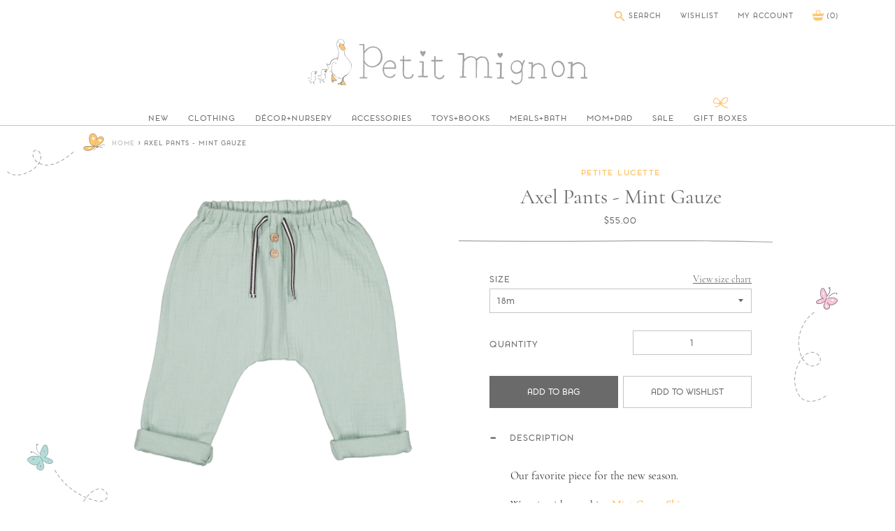

--- FILE ---
content_type: text/html; charset=utf-8
request_url: https://www.petit-mignon.com/products/axel-pants-mint-gauze
body_size: 20701
content:
<!doctype html>
<!--[if IE 9]> <html class="ie9 no-js supports-no-cookies" lang="en"> <![endif]-->
<!--[if (gt IE 9)|!(IE)]><!--> <html class="no-js supports-no-cookies" lang="en"> <!--<![endif]-->
<head>
  <meta charset="utf-8">
  <meta http-equiv="X-UA-Compatible" content="IE=edge">
  <meta name="viewport" content="width=device-width,initial-scale=1">
  <meta name="theme-color" content="#fec770">
  <meta name="google-site-verification" content="R6q-RrMGDpf-5YnflQFoMQdwo6JNPyPfU3RaWwbZts4" />
  <link rel="canonical" href="https://www.petit-mignon.com/products/axel-pants-mint-gauze">

  
    <link rel="shortcut icon" href="//www.petit-mignon.com/cdn/shop/files/favicon_152x152_4504732a-1bb1-43fd-84f9-7f4e8434260c_32x32.png?v=1613164971" type="image/png">
  

  
  <title>
    Petite Lucette Axel Pants
    
    
    
      &ndash; Petit Mignon
    
  </title>

  
    <meta name="description" content="Our favorite piece for the new season. Wear it with matching Mint Gauze Shirt">
  

  

<meta property="og:site_name" content="Petit Mignon">
<meta property="og:url" content="https://www.petit-mignon.com/products/axel-pants-mint-gauze">
<meta property="og:title" content="Axel Pants - Mint Gauze | Petit Mignon">
<meta property="og:type" content="product">
<meta property="og:description" content="Our favorite piece for the new season. Wear it with matching Mint Gauze Shirt"><meta property="og:price:amount" content="55.00">
  <meta property="og:price:currency" content="USD"><meta property="og:image" content="http://www.petit-mignon.com/cdn/shop/products/axel-mint-front_1024x1024.jpg?v=1588322465"><meta property="og:image" content="http://www.petit-mignon.com/cdn/shop/products/axel-mint-detail_1024x1024.jpg?v=1588322465"><meta property="og:image" content="http://www.petit-mignon.com/cdn/shop/products/axel-mint-back_1024x1024.jpg?v=1588322465">
<meta property="og:image:secure_url" content="https://www.petit-mignon.com/cdn/shop/products/axel-mint-front_1024x1024.jpg?v=1588322465"><meta property="og:image:secure_url" content="https://www.petit-mignon.com/cdn/shop/products/axel-mint-detail_1024x1024.jpg?v=1588322465"><meta property="og:image:secure_url" content="https://www.petit-mignon.com/cdn/shop/products/axel-mint-back_1024x1024.jpg?v=1588322465">

<meta name="twitter:site" content="@">
<meta name="twitter:card" content="summary_large_image">
<meta name="twitter:title" content="Axel Pants - Mint Gauze | Petit Mignon">
<meta name="twitter:description" content="Our favorite piece for the new season. Wear it with matching Mint Gauze Shirt">

  <link href="//www.petit-mignon.com/cdn/shop/t/4/assets/theme.scss.css?v=29451386704723033681701745721" rel="stylesheet" type="text/css" media="all" />

  <script>
    document.documentElement.className = document.documentElement.className.replace('no-js', 'js');

    window.theme = {
      strings: {
        addToCart: "Add to Bag",
        soldOut: "Sold Out",
        unavailable: "Unavailable"
      },
      moneyFormat: "${{amount}}"
    };
  </script>

  

  <!--[if (gt IE 9)|!(IE)]><!--><script src="//www.petit-mignon.com/cdn/shop/t/4/assets/vendor.js?v=87338326673809123011505868796" defer="defer"></script><!--<![endif]-->
  <!--[if lt IE 9]><script src="//www.petit-mignon.com/cdn/shop/t/4/assets/vendor.js?v=87338326673809123011505868796"></script><![endif]-->

  
  <!--[if (gt IE 9)|!(IE)]><!--><script src="//www.petit-mignon.com/cdn/shop/t/4/assets/vendor.js?v=87338326673809123011505868796" defer="defer"></script><!--<![endif]-->
  <!--[if lt IE 9]><script src="//www.petit-mignon.com/cdn/shop/t/4/assets/vendor.js?v=87338326673809123011505868796"></script><![endif]-->
  <script src="//www.petit-mignon.com/cdn/shop/t/4/assets/vendor.js?v=87338326673809123011505868796"></script>
  

  <!--[if (gt IE 9)|!(IE)]><!--><script src="//www.petit-mignon.com/cdn/shop/t/4/assets/theme.js?v=17544144859107211471508375281" defer="defer"></script><!--<![endif]-->
  <!--[if lt IE 9]><script src="//www.petit-mignon.com/cdn/shop/t/4/assets/theme.js?v=17544144859107211471508375281"></script><![endif]-->

  <script>window.performance && window.performance.mark && window.performance.mark('shopify.content_for_header.start');</script><meta id="shopify-digital-wallet" name="shopify-digital-wallet" content="/21178183/digital_wallets/dialog">
<meta name="shopify-checkout-api-token" content="d23d98d757240303c4eb46722334b97a">
<meta id="in-context-paypal-metadata" data-shop-id="21178183" data-venmo-supported="false" data-environment="production" data-locale="en_US" data-paypal-v4="true" data-currency="USD">
<link rel="alternate" type="application/json+oembed" href="https://www.petit-mignon.com/products/axel-pants-mint-gauze.oembed">
<script async="async" src="/checkouts/internal/preloads.js?locale=en-US"></script>
<link rel="preconnect" href="https://shop.app" crossorigin="anonymous">
<script async="async" src="https://shop.app/checkouts/internal/preloads.js?locale=en-US&shop_id=21178183" crossorigin="anonymous"></script>
<script id="apple-pay-shop-capabilities" type="application/json">{"shopId":21178183,"countryCode":"US","currencyCode":"USD","merchantCapabilities":["supports3DS"],"merchantId":"gid:\/\/shopify\/Shop\/21178183","merchantName":"Petit Mignon","requiredBillingContactFields":["postalAddress","email"],"requiredShippingContactFields":["postalAddress","email"],"shippingType":"shipping","supportedNetworks":["visa","masterCard","amex","discover","elo","jcb"],"total":{"type":"pending","label":"Petit Mignon","amount":"1.00"},"shopifyPaymentsEnabled":true,"supportsSubscriptions":true}</script>
<script id="shopify-features" type="application/json">{"accessToken":"d23d98d757240303c4eb46722334b97a","betas":["rich-media-storefront-analytics"],"domain":"www.petit-mignon.com","predictiveSearch":true,"shopId":21178183,"locale":"en"}</script>
<script>var Shopify = Shopify || {};
Shopify.shop = "petit-mignon-shop.myshopify.com";
Shopify.locale = "en";
Shopify.currency = {"active":"USD","rate":"1.0"};
Shopify.country = "US";
Shopify.theme = {"name":"Petit Mignon by Aeolidia","id":195341192,"schema_name":"Slate","schema_version":"0.11.0","theme_store_id":null,"role":"main"};
Shopify.theme.handle = "null";
Shopify.theme.style = {"id":null,"handle":null};
Shopify.cdnHost = "www.petit-mignon.com/cdn";
Shopify.routes = Shopify.routes || {};
Shopify.routes.root = "/";</script>
<script type="module">!function(o){(o.Shopify=o.Shopify||{}).modules=!0}(window);</script>
<script>!function(o){function n(){var o=[];function n(){o.push(Array.prototype.slice.apply(arguments))}return n.q=o,n}var t=o.Shopify=o.Shopify||{};t.loadFeatures=n(),t.autoloadFeatures=n()}(window);</script>
<script>
  window.ShopifyPay = window.ShopifyPay || {};
  window.ShopifyPay.apiHost = "shop.app\/pay";
  window.ShopifyPay.redirectState = null;
</script>
<script id="shop-js-analytics" type="application/json">{"pageType":"product"}</script>
<script defer="defer" async type="module" src="//www.petit-mignon.com/cdn/shopifycloud/shop-js/modules/v2/client.init-shop-cart-sync_BT-GjEfc.en.esm.js"></script>
<script defer="defer" async type="module" src="//www.petit-mignon.com/cdn/shopifycloud/shop-js/modules/v2/chunk.common_D58fp_Oc.esm.js"></script>
<script defer="defer" async type="module" src="//www.petit-mignon.com/cdn/shopifycloud/shop-js/modules/v2/chunk.modal_xMitdFEc.esm.js"></script>
<script type="module">
  await import("//www.petit-mignon.com/cdn/shopifycloud/shop-js/modules/v2/client.init-shop-cart-sync_BT-GjEfc.en.esm.js");
await import("//www.petit-mignon.com/cdn/shopifycloud/shop-js/modules/v2/chunk.common_D58fp_Oc.esm.js");
await import("//www.petit-mignon.com/cdn/shopifycloud/shop-js/modules/v2/chunk.modal_xMitdFEc.esm.js");

  window.Shopify.SignInWithShop?.initShopCartSync?.({"fedCMEnabled":true,"windoidEnabled":true});

</script>
<script>
  window.Shopify = window.Shopify || {};
  if (!window.Shopify.featureAssets) window.Shopify.featureAssets = {};
  window.Shopify.featureAssets['shop-js'] = {"shop-cart-sync":["modules/v2/client.shop-cart-sync_DZOKe7Ll.en.esm.js","modules/v2/chunk.common_D58fp_Oc.esm.js","modules/v2/chunk.modal_xMitdFEc.esm.js"],"init-fed-cm":["modules/v2/client.init-fed-cm_B6oLuCjv.en.esm.js","modules/v2/chunk.common_D58fp_Oc.esm.js","modules/v2/chunk.modal_xMitdFEc.esm.js"],"shop-cash-offers":["modules/v2/client.shop-cash-offers_D2sdYoxE.en.esm.js","modules/v2/chunk.common_D58fp_Oc.esm.js","modules/v2/chunk.modal_xMitdFEc.esm.js"],"shop-login-button":["modules/v2/client.shop-login-button_QeVjl5Y3.en.esm.js","modules/v2/chunk.common_D58fp_Oc.esm.js","modules/v2/chunk.modal_xMitdFEc.esm.js"],"pay-button":["modules/v2/client.pay-button_DXTOsIq6.en.esm.js","modules/v2/chunk.common_D58fp_Oc.esm.js","modules/v2/chunk.modal_xMitdFEc.esm.js"],"shop-button":["modules/v2/client.shop-button_DQZHx9pm.en.esm.js","modules/v2/chunk.common_D58fp_Oc.esm.js","modules/v2/chunk.modal_xMitdFEc.esm.js"],"avatar":["modules/v2/client.avatar_BTnouDA3.en.esm.js"],"init-windoid":["modules/v2/client.init-windoid_CR1B-cfM.en.esm.js","modules/v2/chunk.common_D58fp_Oc.esm.js","modules/v2/chunk.modal_xMitdFEc.esm.js"],"init-shop-for-new-customer-accounts":["modules/v2/client.init-shop-for-new-customer-accounts_C_vY_xzh.en.esm.js","modules/v2/client.shop-login-button_QeVjl5Y3.en.esm.js","modules/v2/chunk.common_D58fp_Oc.esm.js","modules/v2/chunk.modal_xMitdFEc.esm.js"],"init-shop-email-lookup-coordinator":["modules/v2/client.init-shop-email-lookup-coordinator_BI7n9ZSv.en.esm.js","modules/v2/chunk.common_D58fp_Oc.esm.js","modules/v2/chunk.modal_xMitdFEc.esm.js"],"init-shop-cart-sync":["modules/v2/client.init-shop-cart-sync_BT-GjEfc.en.esm.js","modules/v2/chunk.common_D58fp_Oc.esm.js","modules/v2/chunk.modal_xMitdFEc.esm.js"],"shop-toast-manager":["modules/v2/client.shop-toast-manager_DiYdP3xc.en.esm.js","modules/v2/chunk.common_D58fp_Oc.esm.js","modules/v2/chunk.modal_xMitdFEc.esm.js"],"init-customer-accounts":["modules/v2/client.init-customer-accounts_D9ZNqS-Q.en.esm.js","modules/v2/client.shop-login-button_QeVjl5Y3.en.esm.js","modules/v2/chunk.common_D58fp_Oc.esm.js","modules/v2/chunk.modal_xMitdFEc.esm.js"],"init-customer-accounts-sign-up":["modules/v2/client.init-customer-accounts-sign-up_iGw4briv.en.esm.js","modules/v2/client.shop-login-button_QeVjl5Y3.en.esm.js","modules/v2/chunk.common_D58fp_Oc.esm.js","modules/v2/chunk.modal_xMitdFEc.esm.js"],"shop-follow-button":["modules/v2/client.shop-follow-button_CqMgW2wH.en.esm.js","modules/v2/chunk.common_D58fp_Oc.esm.js","modules/v2/chunk.modal_xMitdFEc.esm.js"],"checkout-modal":["modules/v2/client.checkout-modal_xHeaAweL.en.esm.js","modules/v2/chunk.common_D58fp_Oc.esm.js","modules/v2/chunk.modal_xMitdFEc.esm.js"],"shop-login":["modules/v2/client.shop-login_D91U-Q7h.en.esm.js","modules/v2/chunk.common_D58fp_Oc.esm.js","modules/v2/chunk.modal_xMitdFEc.esm.js"],"lead-capture":["modules/v2/client.lead-capture_BJmE1dJe.en.esm.js","modules/v2/chunk.common_D58fp_Oc.esm.js","modules/v2/chunk.modal_xMitdFEc.esm.js"],"payment-terms":["modules/v2/client.payment-terms_Ci9AEqFq.en.esm.js","modules/v2/chunk.common_D58fp_Oc.esm.js","modules/v2/chunk.modal_xMitdFEc.esm.js"]};
</script>
<script>(function() {
  var isLoaded = false;
  function asyncLoad() {
    if (isLoaded) return;
    isLoaded = true;
    var urls = ["https:\/\/chimpstatic.com\/mcjs-connected\/js\/users\/bd7b75924076e0929c17f5554\/eb120322384b0b73ae8b85c29.js?shop=petit-mignon-shop.myshopify.com","https:\/\/popup4.lifterpopup.com\/js\/modal.js?shop=petit-mignon-shop.myshopify.com","https:\/\/cdn.hextom.com\/js\/freeshippingbar.js?shop=petit-mignon-shop.myshopify.com"];
    for (var i = 0; i < urls.length; i++) {
      var s = document.createElement('script');
      s.type = 'text/javascript';
      s.async = true;
      s.src = urls[i];
      var x = document.getElementsByTagName('script')[0];
      x.parentNode.insertBefore(s, x);
    }
  };
  if(window.attachEvent) {
    window.attachEvent('onload', asyncLoad);
  } else {
    window.addEventListener('load', asyncLoad, false);
  }
})();</script>
<script id="__st">var __st={"a":21178183,"offset":-28800,"reqid":"f8d729e2-d609-4024-b9d7-c4d667183749-1769048026","pageurl":"www.petit-mignon.com\/products\/axel-pants-mint-gauze","u":"fa1ece790a8a","p":"product","rtyp":"product","rid":4521194094644};</script>
<script>window.ShopifyPaypalV4VisibilityTracking = true;</script>
<script id="captcha-bootstrap">!function(){'use strict';const t='contact',e='account',n='new_comment',o=[[t,t],['blogs',n],['comments',n],[t,'customer']],c=[[e,'customer_login'],[e,'guest_login'],[e,'recover_customer_password'],[e,'create_customer']],r=t=>t.map((([t,e])=>`form[action*='/${t}']:not([data-nocaptcha='true']) input[name='form_type'][value='${e}']`)).join(','),a=t=>()=>t?[...document.querySelectorAll(t)].map((t=>t.form)):[];function s(){const t=[...o],e=r(t);return a(e)}const i='password',u='form_key',d=['recaptcha-v3-token','g-recaptcha-response','h-captcha-response',i],f=()=>{try{return window.sessionStorage}catch{return}},m='__shopify_v',_=t=>t.elements[u];function p(t,e,n=!1){try{const o=window.sessionStorage,c=JSON.parse(o.getItem(e)),{data:r}=function(t){const{data:e,action:n}=t;return t[m]||n?{data:e,action:n}:{data:t,action:n}}(c);for(const[e,n]of Object.entries(r))t.elements[e]&&(t.elements[e].value=n);n&&o.removeItem(e)}catch(o){console.error('form repopulation failed',{error:o})}}const l='form_type',E='cptcha';function T(t){t.dataset[E]=!0}const w=window,h=w.document,L='Shopify',v='ce_forms',y='captcha';let A=!1;((t,e)=>{const n=(g='f06e6c50-85a8-45c8-87d0-21a2b65856fe',I='https://cdn.shopify.com/shopifycloud/storefront-forms-hcaptcha/ce_storefront_forms_captcha_hcaptcha.v1.5.2.iife.js',D={infoText:'Protected by hCaptcha',privacyText:'Privacy',termsText:'Terms'},(t,e,n)=>{const o=w[L][v],c=o.bindForm;if(c)return c(t,g,e,D).then(n);var r;o.q.push([[t,g,e,D],n]),r=I,A||(h.body.append(Object.assign(h.createElement('script'),{id:'captcha-provider',async:!0,src:r})),A=!0)});var g,I,D;w[L]=w[L]||{},w[L][v]=w[L][v]||{},w[L][v].q=[],w[L][y]=w[L][y]||{},w[L][y].protect=function(t,e){n(t,void 0,e),T(t)},Object.freeze(w[L][y]),function(t,e,n,w,h,L){const[v,y,A,g]=function(t,e,n){const i=e?o:[],u=t?c:[],d=[...i,...u],f=r(d),m=r(i),_=r(d.filter((([t,e])=>n.includes(e))));return[a(f),a(m),a(_),s()]}(w,h,L),I=t=>{const e=t.target;return e instanceof HTMLFormElement?e:e&&e.form},D=t=>v().includes(t);t.addEventListener('submit',(t=>{const e=I(t);if(!e)return;const n=D(e)&&!e.dataset.hcaptchaBound&&!e.dataset.recaptchaBound,o=_(e),c=g().includes(e)&&(!o||!o.value);(n||c)&&t.preventDefault(),c&&!n&&(function(t){try{if(!f())return;!function(t){const e=f();if(!e)return;const n=_(t);if(!n)return;const o=n.value;o&&e.removeItem(o)}(t);const e=Array.from(Array(32),(()=>Math.random().toString(36)[2])).join('');!function(t,e){_(t)||t.append(Object.assign(document.createElement('input'),{type:'hidden',name:u})),t.elements[u].value=e}(t,e),function(t,e){const n=f();if(!n)return;const o=[...t.querySelectorAll(`input[type='${i}']`)].map((({name:t})=>t)),c=[...d,...o],r={};for(const[a,s]of new FormData(t).entries())c.includes(a)||(r[a]=s);n.setItem(e,JSON.stringify({[m]:1,action:t.action,data:r}))}(t,e)}catch(e){console.error('failed to persist form',e)}}(e),e.submit())}));const S=(t,e)=>{t&&!t.dataset[E]&&(n(t,e.some((e=>e===t))),T(t))};for(const o of['focusin','change'])t.addEventListener(o,(t=>{const e=I(t);D(e)&&S(e,y())}));const B=e.get('form_key'),M=e.get(l),P=B&&M;t.addEventListener('DOMContentLoaded',(()=>{const t=y();if(P)for(const e of t)e.elements[l].value===M&&p(e,B);[...new Set([...A(),...v().filter((t=>'true'===t.dataset.shopifyCaptcha))])].forEach((e=>S(e,t)))}))}(h,new URLSearchParams(w.location.search),n,t,e,['guest_login'])})(!0,!0)}();</script>
<script integrity="sha256-4kQ18oKyAcykRKYeNunJcIwy7WH5gtpwJnB7kiuLZ1E=" data-source-attribution="shopify.loadfeatures" defer="defer" src="//www.petit-mignon.com/cdn/shopifycloud/storefront/assets/storefront/load_feature-a0a9edcb.js" crossorigin="anonymous"></script>
<script crossorigin="anonymous" defer="defer" src="//www.petit-mignon.com/cdn/shopifycloud/storefront/assets/shopify_pay/storefront-65b4c6d7.js?v=20250812"></script>
<script data-source-attribution="shopify.dynamic_checkout.dynamic.init">var Shopify=Shopify||{};Shopify.PaymentButton=Shopify.PaymentButton||{isStorefrontPortableWallets:!0,init:function(){window.Shopify.PaymentButton.init=function(){};var t=document.createElement("script");t.src="https://www.petit-mignon.com/cdn/shopifycloud/portable-wallets/latest/portable-wallets.en.js",t.type="module",document.head.appendChild(t)}};
</script>
<script data-source-attribution="shopify.dynamic_checkout.buyer_consent">
  function portableWalletsHideBuyerConsent(e){var t=document.getElementById("shopify-buyer-consent"),n=document.getElementById("shopify-subscription-policy-button");t&&n&&(t.classList.add("hidden"),t.setAttribute("aria-hidden","true"),n.removeEventListener("click",e))}function portableWalletsShowBuyerConsent(e){var t=document.getElementById("shopify-buyer-consent"),n=document.getElementById("shopify-subscription-policy-button");t&&n&&(t.classList.remove("hidden"),t.removeAttribute("aria-hidden"),n.addEventListener("click",e))}window.Shopify?.PaymentButton&&(window.Shopify.PaymentButton.hideBuyerConsent=portableWalletsHideBuyerConsent,window.Shopify.PaymentButton.showBuyerConsent=portableWalletsShowBuyerConsent);
</script>
<script data-source-attribution="shopify.dynamic_checkout.cart.bootstrap">document.addEventListener("DOMContentLoaded",(function(){function t(){return document.querySelector("shopify-accelerated-checkout-cart, shopify-accelerated-checkout")}if(t())Shopify.PaymentButton.init();else{new MutationObserver((function(e,n){t()&&(Shopify.PaymentButton.init(),n.disconnect())})).observe(document.body,{childList:!0,subtree:!0})}}));
</script>
<link id="shopify-accelerated-checkout-styles" rel="stylesheet" media="screen" href="https://www.petit-mignon.com/cdn/shopifycloud/portable-wallets/latest/accelerated-checkout-backwards-compat.css" crossorigin="anonymous">
<style id="shopify-accelerated-checkout-cart">
        #shopify-buyer-consent {
  margin-top: 1em;
  display: inline-block;
  width: 100%;
}

#shopify-buyer-consent.hidden {
  display: none;
}

#shopify-subscription-policy-button {
  background: none;
  border: none;
  padding: 0;
  text-decoration: underline;
  font-size: inherit;
  cursor: pointer;
}

#shopify-subscription-policy-button::before {
  box-shadow: none;
}

      </style>

<script>window.performance && window.performance.mark && window.performance.mark('shopify.content_for_header.end');</script>
<link href="https://monorail-edge.shopifysvc.com" rel="dns-prefetch">
<script>(function(){if ("sendBeacon" in navigator && "performance" in window) {try {var session_token_from_headers = performance.getEntriesByType('navigation')[0].serverTiming.find(x => x.name == '_s').description;} catch {var session_token_from_headers = undefined;}var session_cookie_matches = document.cookie.match(/_shopify_s=([^;]*)/);var session_token_from_cookie = session_cookie_matches && session_cookie_matches.length === 2 ? session_cookie_matches[1] : "";var session_token = session_token_from_headers || session_token_from_cookie || "";function handle_abandonment_event(e) {var entries = performance.getEntries().filter(function(entry) {return /monorail-edge.shopifysvc.com/.test(entry.name);});if (!window.abandonment_tracked && entries.length === 0) {window.abandonment_tracked = true;var currentMs = Date.now();var navigation_start = performance.timing.navigationStart;var payload = {shop_id: 21178183,url: window.location.href,navigation_start,duration: currentMs - navigation_start,session_token,page_type: "product"};window.navigator.sendBeacon("https://monorail-edge.shopifysvc.com/v1/produce", JSON.stringify({schema_id: "online_store_buyer_site_abandonment/1.1",payload: payload,metadata: {event_created_at_ms: currentMs,event_sent_at_ms: currentMs}}));}}window.addEventListener('pagehide', handle_abandonment_event);}}());</script>
<script id="web-pixels-manager-setup">(function e(e,d,r,n,o){if(void 0===o&&(o={}),!Boolean(null===(a=null===(i=window.Shopify)||void 0===i?void 0:i.analytics)||void 0===a?void 0:a.replayQueue)){var i,a;window.Shopify=window.Shopify||{};var t=window.Shopify;t.analytics=t.analytics||{};var s=t.analytics;s.replayQueue=[],s.publish=function(e,d,r){return s.replayQueue.push([e,d,r]),!0};try{self.performance.mark("wpm:start")}catch(e){}var l=function(){var e={modern:/Edge?\/(1{2}[4-9]|1[2-9]\d|[2-9]\d{2}|\d{4,})\.\d+(\.\d+|)|Firefox\/(1{2}[4-9]|1[2-9]\d|[2-9]\d{2}|\d{4,})\.\d+(\.\d+|)|Chrom(ium|e)\/(9{2}|\d{3,})\.\d+(\.\d+|)|(Maci|X1{2}).+ Version\/(15\.\d+|(1[6-9]|[2-9]\d|\d{3,})\.\d+)([,.]\d+|)( \(\w+\)|)( Mobile\/\w+|) Safari\/|Chrome.+OPR\/(9{2}|\d{3,})\.\d+\.\d+|(CPU[ +]OS|iPhone[ +]OS|CPU[ +]iPhone|CPU IPhone OS|CPU iPad OS)[ +]+(15[._]\d+|(1[6-9]|[2-9]\d|\d{3,})[._]\d+)([._]\d+|)|Android:?[ /-](13[3-9]|1[4-9]\d|[2-9]\d{2}|\d{4,})(\.\d+|)(\.\d+|)|Android.+Firefox\/(13[5-9]|1[4-9]\d|[2-9]\d{2}|\d{4,})\.\d+(\.\d+|)|Android.+Chrom(ium|e)\/(13[3-9]|1[4-9]\d|[2-9]\d{2}|\d{4,})\.\d+(\.\d+|)|SamsungBrowser\/([2-9]\d|\d{3,})\.\d+/,legacy:/Edge?\/(1[6-9]|[2-9]\d|\d{3,})\.\d+(\.\d+|)|Firefox\/(5[4-9]|[6-9]\d|\d{3,})\.\d+(\.\d+|)|Chrom(ium|e)\/(5[1-9]|[6-9]\d|\d{3,})\.\d+(\.\d+|)([\d.]+$|.*Safari\/(?![\d.]+ Edge\/[\d.]+$))|(Maci|X1{2}).+ Version\/(10\.\d+|(1[1-9]|[2-9]\d|\d{3,})\.\d+)([,.]\d+|)( \(\w+\)|)( Mobile\/\w+|) Safari\/|Chrome.+OPR\/(3[89]|[4-9]\d|\d{3,})\.\d+\.\d+|(CPU[ +]OS|iPhone[ +]OS|CPU[ +]iPhone|CPU IPhone OS|CPU iPad OS)[ +]+(10[._]\d+|(1[1-9]|[2-9]\d|\d{3,})[._]\d+)([._]\d+|)|Android:?[ /-](13[3-9]|1[4-9]\d|[2-9]\d{2}|\d{4,})(\.\d+|)(\.\d+|)|Mobile Safari.+OPR\/([89]\d|\d{3,})\.\d+\.\d+|Android.+Firefox\/(13[5-9]|1[4-9]\d|[2-9]\d{2}|\d{4,})\.\d+(\.\d+|)|Android.+Chrom(ium|e)\/(13[3-9]|1[4-9]\d|[2-9]\d{2}|\d{4,})\.\d+(\.\d+|)|Android.+(UC? ?Browser|UCWEB|U3)[ /]?(15\.([5-9]|\d{2,})|(1[6-9]|[2-9]\d|\d{3,})\.\d+)\.\d+|SamsungBrowser\/(5\.\d+|([6-9]|\d{2,})\.\d+)|Android.+MQ{2}Browser\/(14(\.(9|\d{2,})|)|(1[5-9]|[2-9]\d|\d{3,})(\.\d+|))(\.\d+|)|K[Aa][Ii]OS\/(3\.\d+|([4-9]|\d{2,})\.\d+)(\.\d+|)/},d=e.modern,r=e.legacy,n=navigator.userAgent;return n.match(d)?"modern":n.match(r)?"legacy":"unknown"}(),u="modern"===l?"modern":"legacy",c=(null!=n?n:{modern:"",legacy:""})[u],f=function(e){return[e.baseUrl,"/wpm","/b",e.hashVersion,"modern"===e.buildTarget?"m":"l",".js"].join("")}({baseUrl:d,hashVersion:r,buildTarget:u}),m=function(e){var d=e.version,r=e.bundleTarget,n=e.surface,o=e.pageUrl,i=e.monorailEndpoint;return{emit:function(e){var a=e.status,t=e.errorMsg,s=(new Date).getTime(),l=JSON.stringify({metadata:{event_sent_at_ms:s},events:[{schema_id:"web_pixels_manager_load/3.1",payload:{version:d,bundle_target:r,page_url:o,status:a,surface:n,error_msg:t},metadata:{event_created_at_ms:s}}]});if(!i)return console&&console.warn&&console.warn("[Web Pixels Manager] No Monorail endpoint provided, skipping logging."),!1;try{return self.navigator.sendBeacon.bind(self.navigator)(i,l)}catch(e){}var u=new XMLHttpRequest;try{return u.open("POST",i,!0),u.setRequestHeader("Content-Type","text/plain"),u.send(l),!0}catch(e){return console&&console.warn&&console.warn("[Web Pixels Manager] Got an unhandled error while logging to Monorail."),!1}}}}({version:r,bundleTarget:l,surface:e.surface,pageUrl:self.location.href,monorailEndpoint:e.monorailEndpoint});try{o.browserTarget=l,function(e){var d=e.src,r=e.async,n=void 0===r||r,o=e.onload,i=e.onerror,a=e.sri,t=e.scriptDataAttributes,s=void 0===t?{}:t,l=document.createElement("script"),u=document.querySelector("head"),c=document.querySelector("body");if(l.async=n,l.src=d,a&&(l.integrity=a,l.crossOrigin="anonymous"),s)for(var f in s)if(Object.prototype.hasOwnProperty.call(s,f))try{l.dataset[f]=s[f]}catch(e){}if(o&&l.addEventListener("load",o),i&&l.addEventListener("error",i),u)u.appendChild(l);else{if(!c)throw new Error("Did not find a head or body element to append the script");c.appendChild(l)}}({src:f,async:!0,onload:function(){if(!function(){var e,d;return Boolean(null===(d=null===(e=window.Shopify)||void 0===e?void 0:e.analytics)||void 0===d?void 0:d.initialized)}()){var d=window.webPixelsManager.init(e)||void 0;if(d){var r=window.Shopify.analytics;r.replayQueue.forEach((function(e){var r=e[0],n=e[1],o=e[2];d.publishCustomEvent(r,n,o)})),r.replayQueue=[],r.publish=d.publishCustomEvent,r.visitor=d.visitor,r.initialized=!0}}},onerror:function(){return m.emit({status:"failed",errorMsg:"".concat(f," has failed to load")})},sri:function(e){var d=/^sha384-[A-Za-z0-9+/=]+$/;return"string"==typeof e&&d.test(e)}(c)?c:"",scriptDataAttributes:o}),m.emit({status:"loading"})}catch(e){m.emit({status:"failed",errorMsg:(null==e?void 0:e.message)||"Unknown error"})}}})({shopId: 21178183,storefrontBaseUrl: "https://www.petit-mignon.com",extensionsBaseUrl: "https://extensions.shopifycdn.com/cdn/shopifycloud/web-pixels-manager",monorailEndpoint: "https://monorail-edge.shopifysvc.com/unstable/produce_batch",surface: "storefront-renderer",enabledBetaFlags: ["2dca8a86"],webPixelsConfigList: [{"id":"61440252","eventPayloadVersion":"v1","runtimeContext":"LAX","scriptVersion":"1","type":"CUSTOM","privacyPurposes":["MARKETING"],"name":"Meta pixel (migrated)"},{"id":"79364348","eventPayloadVersion":"v1","runtimeContext":"LAX","scriptVersion":"1","type":"CUSTOM","privacyPurposes":["ANALYTICS"],"name":"Google Analytics tag (migrated)"},{"id":"shopify-app-pixel","configuration":"{}","eventPayloadVersion":"v1","runtimeContext":"STRICT","scriptVersion":"0450","apiClientId":"shopify-pixel","type":"APP","privacyPurposes":["ANALYTICS","MARKETING"]},{"id":"shopify-custom-pixel","eventPayloadVersion":"v1","runtimeContext":"LAX","scriptVersion":"0450","apiClientId":"shopify-pixel","type":"CUSTOM","privacyPurposes":["ANALYTICS","MARKETING"]}],isMerchantRequest: false,initData: {"shop":{"name":"Petit Mignon","paymentSettings":{"currencyCode":"USD"},"myshopifyDomain":"petit-mignon-shop.myshopify.com","countryCode":"US","storefrontUrl":"https:\/\/www.petit-mignon.com"},"customer":null,"cart":null,"checkout":null,"productVariants":[{"price":{"amount":55.0,"currencyCode":"USD"},"product":{"title":"Axel Pants - Mint Gauze","vendor":"Petite Lucette","id":"4521194094644","untranslatedTitle":"Axel Pants - Mint Gauze","url":"\/products\/axel-pants-mint-gauze","type":"Pants"},"id":"31866535018548","image":{"src":"\/\/www.petit-mignon.com\/cdn\/shop\/products\/axel-mint-front.jpg?v=1588322465"},"sku":"AXELMINTGAUZE","title":"9m","untranslatedTitle":"9m"},{"price":{"amount":55.0,"currencyCode":"USD"},"product":{"title":"Axel Pants - Mint Gauze","vendor":"Petite Lucette","id":"4521194094644","untranslatedTitle":"Axel Pants - Mint Gauze","url":"\/products\/axel-pants-mint-gauze","type":"Pants"},"id":"31866534985780","image":{"src":"\/\/www.petit-mignon.com\/cdn\/shop\/products\/axel-mint-front.jpg?v=1588322465"},"sku":"AXELMINTGAUZE","title":"12m","untranslatedTitle":"12m"},{"price":{"amount":55.0,"currencyCode":"USD"},"product":{"title":"Axel Pants - Mint Gauze","vendor":"Petite Lucette","id":"4521194094644","untranslatedTitle":"Axel Pants - Mint Gauze","url":"\/products\/axel-pants-mint-gauze","type":"Pants"},"id":"31866534953012","image":{"src":"\/\/www.petit-mignon.com\/cdn\/shop\/products\/axel-mint-front.jpg?v=1588322465"},"sku":"AXELMINTGAUZE","title":"18m","untranslatedTitle":"18m"},{"price":{"amount":55.0,"currencyCode":"USD"},"product":{"title":"Axel Pants - Mint Gauze","vendor":"Petite Lucette","id":"4521194094644","untranslatedTitle":"Axel Pants - Mint Gauze","url":"\/products\/axel-pants-mint-gauze","type":"Pants"},"id":"31866534920244","image":{"src":"\/\/www.petit-mignon.com\/cdn\/shop\/products\/axel-mint-front.jpg?v=1588322465"},"sku":"AXELMINTGAUZE","title":"2y","untranslatedTitle":"2y"}],"purchasingCompany":null},},"https://www.petit-mignon.com/cdn","fcfee988w5aeb613cpc8e4bc33m6693e112",{"modern":"","legacy":""},{"shopId":"21178183","storefrontBaseUrl":"https:\/\/www.petit-mignon.com","extensionBaseUrl":"https:\/\/extensions.shopifycdn.com\/cdn\/shopifycloud\/web-pixels-manager","surface":"storefront-renderer","enabledBetaFlags":"[\"2dca8a86\"]","isMerchantRequest":"false","hashVersion":"fcfee988w5aeb613cpc8e4bc33m6693e112","publish":"custom","events":"[[\"page_viewed\",{}],[\"product_viewed\",{\"productVariant\":{\"price\":{\"amount\":55.0,\"currencyCode\":\"USD\"},\"product\":{\"title\":\"Axel Pants - Mint Gauze\",\"vendor\":\"Petite Lucette\",\"id\":\"4521194094644\",\"untranslatedTitle\":\"Axel Pants - Mint Gauze\",\"url\":\"\/products\/axel-pants-mint-gauze\",\"type\":\"Pants\"},\"id\":\"31866534953012\",\"image\":{\"src\":\"\/\/www.petit-mignon.com\/cdn\/shop\/products\/axel-mint-front.jpg?v=1588322465\"},\"sku\":\"AXELMINTGAUZE\",\"title\":\"18m\",\"untranslatedTitle\":\"18m\"}}]]"});</script><script>
  window.ShopifyAnalytics = window.ShopifyAnalytics || {};
  window.ShopifyAnalytics.meta = window.ShopifyAnalytics.meta || {};
  window.ShopifyAnalytics.meta.currency = 'USD';
  var meta = {"product":{"id":4521194094644,"gid":"gid:\/\/shopify\/Product\/4521194094644","vendor":"Petite Lucette","type":"Pants","handle":"axel-pants-mint-gauze","variants":[{"id":31866535018548,"price":5500,"name":"Axel Pants - Mint Gauze - 9m","public_title":"9m","sku":"AXELMINTGAUZE"},{"id":31866534985780,"price":5500,"name":"Axel Pants - Mint Gauze - 12m","public_title":"12m","sku":"AXELMINTGAUZE"},{"id":31866534953012,"price":5500,"name":"Axel Pants - Mint Gauze - 18m","public_title":"18m","sku":"AXELMINTGAUZE"},{"id":31866534920244,"price":5500,"name":"Axel Pants - Mint Gauze - 2y","public_title":"2y","sku":"AXELMINTGAUZE"}],"remote":false},"page":{"pageType":"product","resourceType":"product","resourceId":4521194094644,"requestId":"f8d729e2-d609-4024-b9d7-c4d667183749-1769048026"}};
  for (var attr in meta) {
    window.ShopifyAnalytics.meta[attr] = meta[attr];
  }
</script>
<script class="analytics">
  (function () {
    var customDocumentWrite = function(content) {
      var jquery = null;

      if (window.jQuery) {
        jquery = window.jQuery;
      } else if (window.Checkout && window.Checkout.$) {
        jquery = window.Checkout.$;
      }

      if (jquery) {
        jquery('body').append(content);
      }
    };

    var hasLoggedConversion = function(token) {
      if (token) {
        return document.cookie.indexOf('loggedConversion=' + token) !== -1;
      }
      return false;
    }

    var setCookieIfConversion = function(token) {
      if (token) {
        var twoMonthsFromNow = new Date(Date.now());
        twoMonthsFromNow.setMonth(twoMonthsFromNow.getMonth() + 2);

        document.cookie = 'loggedConversion=' + token + '; expires=' + twoMonthsFromNow;
      }
    }

    var trekkie = window.ShopifyAnalytics.lib = window.trekkie = window.trekkie || [];
    if (trekkie.integrations) {
      return;
    }
    trekkie.methods = [
      'identify',
      'page',
      'ready',
      'track',
      'trackForm',
      'trackLink'
    ];
    trekkie.factory = function(method) {
      return function() {
        var args = Array.prototype.slice.call(arguments);
        args.unshift(method);
        trekkie.push(args);
        return trekkie;
      };
    };
    for (var i = 0; i < trekkie.methods.length; i++) {
      var key = trekkie.methods[i];
      trekkie[key] = trekkie.factory(key);
    }
    trekkie.load = function(config) {
      trekkie.config = config || {};
      trekkie.config.initialDocumentCookie = document.cookie;
      var first = document.getElementsByTagName('script')[0];
      var script = document.createElement('script');
      script.type = 'text/javascript';
      script.onerror = function(e) {
        var scriptFallback = document.createElement('script');
        scriptFallback.type = 'text/javascript';
        scriptFallback.onerror = function(error) {
                var Monorail = {
      produce: function produce(monorailDomain, schemaId, payload) {
        var currentMs = new Date().getTime();
        var event = {
          schema_id: schemaId,
          payload: payload,
          metadata: {
            event_created_at_ms: currentMs,
            event_sent_at_ms: currentMs
          }
        };
        return Monorail.sendRequest("https://" + monorailDomain + "/v1/produce", JSON.stringify(event));
      },
      sendRequest: function sendRequest(endpointUrl, payload) {
        // Try the sendBeacon API
        if (window && window.navigator && typeof window.navigator.sendBeacon === 'function' && typeof window.Blob === 'function' && !Monorail.isIos12()) {
          var blobData = new window.Blob([payload], {
            type: 'text/plain'
          });

          if (window.navigator.sendBeacon(endpointUrl, blobData)) {
            return true;
          } // sendBeacon was not successful

        } // XHR beacon

        var xhr = new XMLHttpRequest();

        try {
          xhr.open('POST', endpointUrl);
          xhr.setRequestHeader('Content-Type', 'text/plain');
          xhr.send(payload);
        } catch (e) {
          console.log(e);
        }

        return false;
      },
      isIos12: function isIos12() {
        return window.navigator.userAgent.lastIndexOf('iPhone; CPU iPhone OS 12_') !== -1 || window.navigator.userAgent.lastIndexOf('iPad; CPU OS 12_') !== -1;
      }
    };
    Monorail.produce('monorail-edge.shopifysvc.com',
      'trekkie_storefront_load_errors/1.1',
      {shop_id: 21178183,
      theme_id: 195341192,
      app_name: "storefront",
      context_url: window.location.href,
      source_url: "//www.petit-mignon.com/cdn/s/trekkie.storefront.cd680fe47e6c39ca5d5df5f0a32d569bc48c0f27.min.js"});

        };
        scriptFallback.async = true;
        scriptFallback.src = '//www.petit-mignon.com/cdn/s/trekkie.storefront.cd680fe47e6c39ca5d5df5f0a32d569bc48c0f27.min.js';
        first.parentNode.insertBefore(scriptFallback, first);
      };
      script.async = true;
      script.src = '//www.petit-mignon.com/cdn/s/trekkie.storefront.cd680fe47e6c39ca5d5df5f0a32d569bc48c0f27.min.js';
      first.parentNode.insertBefore(script, first);
    };
    trekkie.load(
      {"Trekkie":{"appName":"storefront","development":false,"defaultAttributes":{"shopId":21178183,"isMerchantRequest":null,"themeId":195341192,"themeCityHash":"13359504284216435750","contentLanguage":"en","currency":"USD","eventMetadataId":"ae2debc2-b7a4-414b-86fc-11e5966fa885"},"isServerSideCookieWritingEnabled":true,"monorailRegion":"shop_domain","enabledBetaFlags":["65f19447"]},"Session Attribution":{},"S2S":{"facebookCapiEnabled":false,"source":"trekkie-storefront-renderer","apiClientId":580111}}
    );

    var loaded = false;
    trekkie.ready(function() {
      if (loaded) return;
      loaded = true;

      window.ShopifyAnalytics.lib = window.trekkie;

      var originalDocumentWrite = document.write;
      document.write = customDocumentWrite;
      try { window.ShopifyAnalytics.merchantGoogleAnalytics.call(this); } catch(error) {};
      document.write = originalDocumentWrite;

      window.ShopifyAnalytics.lib.page(null,{"pageType":"product","resourceType":"product","resourceId":4521194094644,"requestId":"f8d729e2-d609-4024-b9d7-c4d667183749-1769048026","shopifyEmitted":true});

      var match = window.location.pathname.match(/checkouts\/(.+)\/(thank_you|post_purchase)/)
      var token = match? match[1]: undefined;
      if (!hasLoggedConversion(token)) {
        setCookieIfConversion(token);
        window.ShopifyAnalytics.lib.track("Viewed Product",{"currency":"USD","variantId":31866535018548,"productId":4521194094644,"productGid":"gid:\/\/shopify\/Product\/4521194094644","name":"Axel Pants - Mint Gauze - 9m","price":"55.00","sku":"AXELMINTGAUZE","brand":"Petite Lucette","variant":"9m","category":"Pants","nonInteraction":true,"remote":false},undefined,undefined,{"shopifyEmitted":true});
      window.ShopifyAnalytics.lib.track("monorail:\/\/trekkie_storefront_viewed_product\/1.1",{"currency":"USD","variantId":31866535018548,"productId":4521194094644,"productGid":"gid:\/\/shopify\/Product\/4521194094644","name":"Axel Pants - Mint Gauze - 9m","price":"55.00","sku":"AXELMINTGAUZE","brand":"Petite Lucette","variant":"9m","category":"Pants","nonInteraction":true,"remote":false,"referer":"https:\/\/www.petit-mignon.com\/products\/axel-pants-mint-gauze"});
      }
    });


        var eventsListenerScript = document.createElement('script');
        eventsListenerScript.async = true;
        eventsListenerScript.src = "//www.petit-mignon.com/cdn/shopifycloud/storefront/assets/shop_events_listener-3da45d37.js";
        document.getElementsByTagName('head')[0].appendChild(eventsListenerScript);

})();</script>
  <script>
  if (!window.ga || (window.ga && typeof window.ga !== 'function')) {
    window.ga = function ga() {
      (window.ga.q = window.ga.q || []).push(arguments);
      if (window.Shopify && window.Shopify.analytics && typeof window.Shopify.analytics.publish === 'function') {
        window.Shopify.analytics.publish("ga_stub_called", {}, {sendTo: "google_osp_migration"});
      }
      console.error("Shopify's Google Analytics stub called with:", Array.from(arguments), "\nSee https://help.shopify.com/manual/promoting-marketing/pixels/pixel-migration#google for more information.");
    };
    if (window.Shopify && window.Shopify.analytics && typeof window.Shopify.analytics.publish === 'function') {
      window.Shopify.analytics.publish("ga_stub_initialized", {}, {sendTo: "google_osp_migration"});
    }
  }
</script>
<script
  defer
  src="https://www.petit-mignon.com/cdn/shopifycloud/perf-kit/shopify-perf-kit-3.0.4.min.js"
  data-application="storefront-renderer"
  data-shop-id="21178183"
  data-render-region="gcp-us-central1"
  data-page-type="product"
  data-theme-instance-id="195341192"
  data-theme-name="Slate"
  data-theme-version="0.11.0"
  data-monorail-region="shop_domain"
  data-resource-timing-sampling-rate="10"
  data-shs="true"
  data-shs-beacon="true"
  data-shs-export-with-fetch="true"
  data-shs-logs-sample-rate="1"
  data-shs-beacon-endpoint="https://www.petit-mignon.com/api/collect"
></script>
</head>

<body id="petite-lucette-axel-pants" class="template-product">

  <a class="in-page-link visually-hidden skip-link" href="#MainContent">Skip to content</a>

  <div id="shopify-section-header" class="shopify-section"><style>
  
    .site-header__logo-image {
      width: 100%;
      max-width: 400px;
    }
  
</style>
<div data-section-id="header" data-section-type="header-section">
  <div class="header_top">
    <div class="grid">
      <div class="grid__item medium-up--one-half header_top_left">
         <!--free u.s. shipping on orders over $100-->
         <div id="fsb_placeholder"></div>
      </div>
      <div class="grid__item medium-up--one-half small--hide header_top_right">
        <a href="/search" class="search_link"><svg aria-hidden="true" focusable="false" role="presentation" class="icon icon-search" viewBox="0 0 20 20"><path fill="#444" d="M18.64 17.02l-5.31-5.31c.81-1.08 1.26-2.43 1.26-3.87C14.5 4.06 11.44 1 7.75 1S1 4.06 1 7.75s3.06 6.75 6.75 6.75c1.44 0 2.79-.45 3.87-1.26l5.31 5.31c.45.45 1.26.54 1.71.09.45-.36.45-1.17 0-1.62zM3.25 7.75c0-2.52 1.98-4.5 4.5-4.5s4.5 1.98 4.5 4.5-1.98 4.5-4.5 4.5-4.5-1.98-4.5-4.5z"/></svg> search</a> <a href="/apps/giftregistry/wishlist">wishlist</a> <a href="/account">my account</a> <a href="/cart" class="header_cart_link"><svg aria-hidden="true" focusable="false" role="presentation" class="icon icon-shoppingbag" viewBox="0 0 76.9 72.4"><style>.st0{fill:#fec770}</style><path class="st0" d="M76.7 25.5c.8-1.6-.6-4.3-3-3.8-5.6 1-11.1 2.2-16.7 3l-2.2.1c-.5-6.2 0-14.3-2.9-19.9-2.7-5.3-9-5.1-14.2-4.8-4.7.3-11.3.8-13.6 5.8-1.1 2.4-.9 5.1-.9 7.7 0 4.1.1 8.2.1 12.2-7-.4-13.9-.9-20.9-1.6-2.7-.3-3.1 3.3-1.2 4.5-.2.3-.4.6-.5 1C-.5 35.4 2.6 42.2 4 47.6c1.4 5.4 2.5 11.2 5.5 16 6.9 11.4 20.6 8.6 31.9 8.2 9.7-.4 23 .1 27.4-10.7 2-4.9 2.4-10.9 3.8-16.1 1.5-5.9 3.3-11.9 4.3-17.9.1-.6 0-1.1-.2-1.6zm-47-18.7c1.8-1.3 5.2-1.4 7.2-1.6 5.2-.4 10.5-.8 11.5 5.5.8 4.7 1 9.5 1.5 14.2l-21.6.8c0-4.1-.1-8.1-.1-12.2-.1-2.2-.6-5.2 1.5-6.7zm38.7 41.6c-3.2 2.4-7 2.2-10.9 2.2-5.3 0-10.5.1-15.8.1L9.1 51c-2.5 0-3.1-2.9-1.9-4.3h-.1c-3.3-.1-3.3-5.1 0-5 20.2.4 40.4-.2 60.6-1.6 2.7-.2 3.1 3.3 1.3 4.6.7 1 .8 2.7-.6 3.7z"/></svg> (<span data-cart-count>0</span>)</a>
      </div>
    </div>
  </div>
  <header role="banner" class="site_header page-width">
    <div class="grid">

      <div class="grid__item medium-up--hide small--one-fifth hamburger">
      <svg aria-hidden="true" focusable="false" role="presentation" class="icon icon-hamburger" viewBox="0 0 20 20"><path fill="#444" d="M17.543 6.2H2.1a1.032 1.032 0 0 1-1.029-1.029c0-.566.463-1.029 1.029-1.029h15.443c.566 0 1.029.463 1.029 1.029 0 .566-.463 1.029-1.029 1.029zm0 4.829H2.1A1.032 1.032 0 0 1 1.071 10c0-.566.463-1.029 1.029-1.029h15.443c.566 0 1.029.463 1.029 1.029 0 .566-.463 1.029-1.029 1.029zm0 4.828H2.1a1.032 1.032 0 0 1-1.029-1.029c0-.566.463-1.029 1.029-1.029h15.443c.566 0 1.029.463 1.029 1.029 0 .566-.463 1.029-1.029 1.029z"/></svg>
      </div>
      
      <div class="grid__item medium-up--one-whole small--three-fifths">
      
        <div class="h1" itemscope itemtype="http://schema.org/Organization">
      
          <a href="/" itemprop="url" class="site-logo site-header__logo-image">
            
            <img src="//www.petit-mignon.com/cdn/shop/t/4/assets/logo.svg?v=49818710635441121331505429340"
                   alt="Petit Mignon"
                   itemprop="logo">
          </a>
      
        </div>
      
      </div>

      <div class="grid__item medium-up--hide small--one-fifth carticon">
        <a href="/cart">
          <svg aria-hidden="true" focusable="false" role="presentation" class="icon icon-shoppingbag" viewBox="0 0 76.9 72.4"><style>.st0{fill:#fec770}</style><path class="st0" d="M76.7 25.5c.8-1.6-.6-4.3-3-3.8-5.6 1-11.1 2.2-16.7 3l-2.2.1c-.5-6.2 0-14.3-2.9-19.9-2.7-5.3-9-5.1-14.2-4.8-4.7.3-11.3.8-13.6 5.8-1.1 2.4-.9 5.1-.9 7.7 0 4.1.1 8.2.1 12.2-7-.4-13.9-.9-20.9-1.6-2.7-.3-3.1 3.3-1.2 4.5-.2.3-.4.6-.5 1C-.5 35.4 2.6 42.2 4 47.6c1.4 5.4 2.5 11.2 5.5 16 6.9 11.4 20.6 8.6 31.9 8.2 9.7-.4 23 .1 27.4-10.7 2-4.9 2.4-10.9 3.8-16.1 1.5-5.9 3.3-11.9 4.3-17.9.1-.6 0-1.1-.2-1.6zm-47-18.7c1.8-1.3 5.2-1.4 7.2-1.6 5.2-.4 10.5-.8 11.5 5.5.8 4.7 1 9.5 1.5 14.2l-21.6.8c0-4.1-.1-8.1-.1-12.2-.1-2.2-.6-5.2 1.5-6.7zm38.7 41.6c-3.2 2.4-7 2.2-10.9 2.2-5.3 0-10.5.1-15.8.1L9.1 51c-2.5 0-3.1-2.9-1.9-4.3h-.1c-3.3-.1-3.3-5.1 0-5 20.2.4 40.4-.2 60.6-1.6 2.7-.2 3.1 3.3 1.3 4.6.7 1 .8 2.7-.6 3.7z"/></svg>
        </a>
      </div>

    </div>

    <div class="mobile_nav">
      <div class="mobile_nav_content">
        <div class="grid">
          <div class="main_menu grid__item">
            <ul class="no-bullets">
              <li class="mobile_menu_item link_active"><a href="/search" class="site-nav__link">Search</a></li>
              

                <li >
                  <a href="/collections/new" class="site-nav__link">New</a>
                </li>
              
              

                <li class="mobile_menu_item mobile_menu--has-submenu">
                  <a href="/collections/clothing" class="site-nav__link">
                    Clothing<span class="mobile_menu_button"><svg aria-hidden="true" focusable="false" role="presentation" class="icon icon-angle-down" viewBox="0 0 1792 1792"><path d="M1395 736q0 13-10 23l-466 466q-10 10-23 10t-23-10L407 759q-10-10-10-23t10-23l50-50q10-10 23-10t23 10l393 393 393-393q10-10 23-10t23 10l50 50q10 10 10 23z"/></svg></span>
                  </a>
                  <ul class="site-nav__submenu">
                    
                      <li >
                        <a href="/collections/clothing" class="site-nav__link">Shop All</a>
                      </li>
                    
                      <li >
                        <a href="/collections/baby-girls" class="site-nav__link">Baby Girls(0-36m)</a>
                      </li>
                    
                      <li >
                        <a href="/collections/baby-boys" class="site-nav__link">Baby Boys(0-36m)</a>
                      </li>
                    
                      <li >
                        <a href="/collections/girls" class="site-nav__link">Girls(3-8Y)</a>
                      </li>
                    
                      <li >
                        <a href="/collections/boys" class="site-nav__link">Boys(3-8Y)</a>
                      </li>
                    
                  </ul>
                </li>
              
              

                <li class="mobile_menu_item mobile_menu--has-submenu">
                  <a href="/collections/nursery-decor" class="site-nav__link">
                    Décor+Nursery<span class="mobile_menu_button"><svg aria-hidden="true" focusable="false" role="presentation" class="icon icon-angle-down" viewBox="0 0 1792 1792"><path d="M1395 736q0 13-10 23l-466 466q-10 10-23 10t-23-10L407 759q-10-10-10-23t10-23l50-50q10-10 23-10t23 10l393 393 393-393q10-10 23-10t23 10l50 50q10 10 10 23z"/></svg></span>
                  </a>
                  <ul class="site-nav__submenu">
                    
                      <li >
                        <a href="/collections/nursery-decor" class="site-nav__link">Shop All</a>
                      </li>
                    
                      <li >
                        <a href="/collections/blankets" class="site-nav__link">Blankets</a>
                      </li>
                    
                      <li >
                        <a href="/collections/mobiles" class="site-nav__link">Mobile</a>
                      </li>
                    
                      <li >
                        <a href="/collections/nursery-decor" class="site-nav__link">Nursery</a>
                      </li>
                    
                      <li >
                        <a href="/collections/swaddles" class="site-nav__link">Swaddles</a>
                      </li>
                    
                      <li >
                        <a href="/collections/wall-decor" class="site-nav__link">Wall Décor</a>
                      </li>
                    
                      <li >
                        <a href="/collections/decor" class="site-nav__link">Other Décor</a>
                      </li>
                    
                  </ul>
                </li>
              
              

                <li class="mobile_menu_item mobile_menu--has-submenu">
                  <a href="/collections/accessories" class="site-nav__link">
                    Accessories<span class="mobile_menu_button"><svg aria-hidden="true" focusable="false" role="presentation" class="icon icon-angle-down" viewBox="0 0 1792 1792"><path d="M1395 736q0 13-10 23l-466 466q-10 10-23 10t-23-10L407 759q-10-10-10-23t10-23l50-50q10-10 23-10t23 10l393 393 393-393q10-10 23-10t23 10l50 50q10 10 10 23z"/></svg></span>
                  </a>
                  <ul class="site-nav__submenu">
                    
                      <li >
                        <a href="/collections/accessories" class="site-nav__link">Shop All                        </a>
                      </li>
                    
                      <li >
                        <a href="/collections/beauty" class="site-nav__link">Beauty</a>
                      </li>
                    
                      <li >
                        <a href="/collections/bags" class="site-nav__link">Bags</a>
                      </li>
                    
                      <li >
                        <a href="/collections/essentials" class="site-nav__link">Essentials</a>
                      </li>
                    
                      <li >
                        <a href="/collections/hats" class="site-nav__link">Gloves + Scarves</a>
                      </li>
                    
                      <li >
                        <a href="/collections/hats-2" class="site-nav__link">Hats</a>
                      </li>
                    
                      <li >
                        <a href="/collections/hair-accessories" class="site-nav__link">Hair Accessories</a>
                      </li>
                    
                      <li >
                        <a href="/collections/rain-coats-umbrellas" class="site-nav__link">Raincoats +Umbrellas</a>
                      </li>
                    
                      <li >
                        <a href="/collections/socks" class="site-nav__link">Socks + Tights</a>
                      </li>
                    
                      <li >
                        <a href="/collections/shoes" class="site-nav__link">Shoes</a>
                      </li>
                    
                      <li >
                        <a href="/collections/sunglasses" class="site-nav__link">Sunglasses</a>
                      </li>
                    
                  </ul>
                </li>
              
              

                <li >
                  <a href="/collections/toys-books" class="site-nav__link">Toys+Books</a>
                </li>
              
              

                <li class="mobile_menu_item mobile_menu--has-submenu">
                  <a href="/collections/meal-bath" class="site-nav__link">
                    Meals+Bath<span class="mobile_menu_button"><svg aria-hidden="true" focusable="false" role="presentation" class="icon icon-angle-down" viewBox="0 0 1792 1792"><path d="M1395 736q0 13-10 23l-466 466q-10 10-23 10t-23-10L407 759q-10-10-10-23t10-23l50-50q10-10 23-10t23 10l393 393 393-393q10-10 23-10t23 10l50 50q10 10 10 23z"/></svg></span>
                  </a>
                  <ul class="site-nav__submenu">
                    
                      <li >
                        <a href="/collections/meal-bath" class="site-nav__link">Shop All</a>
                      </li>
                    
                      <li >
                        <a href="/collections/meal-time" class="site-nav__link">Meal Time</a>
                      </li>
                    
                      <li >
                        <a href="/collections/bath-time" class="site-nav__link">Bath Time</a>
                      </li>
                    
                  </ul>
                </li>
              
              

                <li >
                  <a href="/collections/mom-dad" class="site-nav__link">Mom+Dad</a>
                </li>
              
              

                <li class="mobile_menu_item mobile_menu--has-submenu">
                  <a href="/collections/sale" class="site-nav__link">
                    Sale<span class="mobile_menu_button"><svg aria-hidden="true" focusable="false" role="presentation" class="icon icon-angle-down" viewBox="0 0 1792 1792"><path d="M1395 736q0 13-10 23l-466 466q-10 10-23 10t-23-10L407 759q-10-10-10-23t10-23l50-50q10-10 23-10t23 10l393 393 393-393q10-10 23-10t23 10l50 50q10 10 10 23z"/></svg></span>
                  </a>
                  <ul class="site-nav__submenu">
                    
                      <li >
                        <a href="/collections/sale" class="site-nav__link">Shop All</a>
                      </li>
                    
                      <li >
                        <a href="/collections/baby-boys-clothing-sale" class="site-nav__link">Baby Boys Clothing Sale</a>
                      </li>
                    
                      <li >
                        <a href="/collections/baby-girls-clothing-sale" class="site-nav__link">Baby Girls Clothing Sale</a>
                      </li>
                    
                      <li >
                        <a href="/collections/boys-clothing-sale" class="site-nav__link">Boys Clothing Sale</a>
                      </li>
                    
                      <li >
                        <a href="/collections/girls-clothing-sale" class="site-nav__link">Girls Clothing Sale</a>
                      </li>
                    
                  </ul>
                </li>
              
              

                <li >
                  <a href="/collections/gift-box" class="site-nav__link">Gift Boxes</a>
                </li>
              
              
              
                
                  <li class="mobile_menu_item">
                    <a href="/account/login" class="site-nav__link">Log in</a>
                  </li>
                  
                  <li class="mobile_menu_item">
                    <a href="/account/register" class="site-nav__link">Create account</a>
                  </li>
                  
                
                <li class="mobile_menu_item">
                  <a href="/apps/giftregistry/wishlist" class="site-nav__link">wishlist</a>
                </li>
              
            </ul>
          </div>
          <noscript>
          <div class="grid__item text-center">
          Hi, you really need javascript to navigate this site on mobile devices.
          </div>
          </noscript> 
        </div>
      </div>
    </div>

  </header>

  <nav role="navigation" class="top_nav">
    <div class="page-width">
      <ul class="site-nav">
        

            <li class="">
              <a href="/collections/new" class="site-nav__link">New</a>
              
            </li>
          
        

            <li class="site-nav--has-submenu">
              <a href="/collections/clothing" class="site-nav__link megamenu">
                Clothing
              </a>
              <div class="site-nav__submenu">
                <ul>
                  <li><h5>Boys</h5></li>
                
                  <li >
                    <a href="/collections/boys" class="site-nav__link">Shop All</a>
                  </li>
                
                  <li >
                    <a href="/collections/boys-denim" class="site-nav__link">Denim</a>
                  </li>
                
                  <li >
                    <a href="/collections/boys-gloves-scarves" class="site-nav__link">Gloves + Scarves</a>
                  </li>
                
                  <li >
                    <a href="/collections/boys-hats" class="site-nav__link">Hats</a>
                  </li>
                
                  <li >
                    <a href="/collections/boys-knitwear" class="site-nav__link">Knitwear</a>
                  </li>
                
                  <li >
                    <a href="/collections/boys-outerwear" class="site-nav__link">Outerwear</a>
                  </li>
                
                  <li >
                    <a href="/collections/boys-pants" class="site-nav__link">Pants</a>
                  </li>
                
                  <li >
                    <a href="/collections/boys-pajamas" class="site-nav__link">Pajamas</a>
                  </li>
                
                  <li >
                    <a href="/collections/boys-rompers" class="site-nav__link">Rompers</a>
                  </li>
                
                  <li >
                    <a href="/collections/boys-socks-tights" class="site-nav__link">Socks + Tights</a>
                  </li>
                
                  <li >
                    <a href="/collections/boys-shoes" class="site-nav__link">Shoes</a>
                  </li>
                
                  <li >
                    <a href="/collections/boys-shorts" class="site-nav__link">Shorts</a>
                  </li>
                
                  <li >
                    <a href="/collections/boys-shirts" class="site-nav__link">Shirts</a>
                  </li>
                
                  <li >
                    <a href="/collections/boys-sweaters" class="site-nav__link">Sweaters</a>
                  </li>
                
                  <li >
                    <a href="/collections/boys-swimwear" class="site-nav__link">Swimwears</a>
                  </li>
                
                  <li >
                    <a href="/collections/boys-t-shirts" class="site-nav__link">T-shirts</a>
                  </li>
                
                  <li >
                    <a href="/collections/boys-tops" class="site-nav__link">Tops</a>
                  </li>
                
                  <li >
                    <a href="/collections/boys-underwear" class="site-nav__link">Underwear</a>
                  </li>
                
                </ul>
                <ul>
                  <li><h5>Girls</h5></li>
                
                  <li >
                    <a href="/collections/girls" class="site-nav__link">Shop All</a>
                  </li>
                
                  <li >
                    <a href="/collections/girls-denim" class="site-nav__link">Denim</a>
                  </li>
                
                  <li >
                    <a href="/collections/girls-dresses" class="site-nav__link">Dresses</a>
                  </li>
                
                  <li >
                    <a href="/collections/girls-gloves-scarves" class="site-nav__link">Gloves + Scarves</a>
                  </li>
                
                  <li >
                    <a href="/collections/girls-hats" class="site-nav__link">Hats</a>
                  </li>
                
                  <li >
                    <a href="/collections/girls-leggings" class="site-nav__link">Leggings</a>
                  </li>
                
                  <li >
                    <a href="/collections/girls-knitwear" class="site-nav__link">Knitwear</a>
                  </li>
                
                  <li >
                    <a href="/collections/girls-outerwear" class="site-nav__link">Outerwear</a>
                  </li>
                
                  <li >
                    <a href="/collections/girls-pants" class="site-nav__link">Pants</a>
                  </li>
                
                  <li >
                    <a href="/collections/girls-pajamas" class="site-nav__link">Pajamas</a>
                  </li>
                
                  <li >
                    <a href="/collections/girls-rompers-jumpsuits" class="site-nav__link">Rompers + Jumpsuits</a>
                  </li>
                
                  <li >
                    <a href="/collections/girls-socks-tights" class="site-nav__link">Socks + Tights</a>
                  </li>
                
                  <li >
                    <a href="/collections/girls-shoes" class="site-nav__link">Shoes</a>
                  </li>
                
                  <li >
                    <a href="/collections/girls-shorts" class="site-nav__link">Shorts</a>
                  </li>
                
                  <li >
                    <a href="/collections/girls-skirts" class="site-nav__link">Skirts</a>
                  </li>
                
                  <li >
                    <a href="/collections/girls-sweaters" class="site-nav__link">Sweaters</a>
                  </li>
                
                  <li >
                    <a href="/collections/girls-swimwear" class="site-nav__link">Swimwears</a>
                  </li>
                
                  <li >
                    <a href="/collections/girls-tops" class="site-nav__link">Tops</a>
                  </li>
                
                  <li >
                    <a href="/collections/girls-underwear" class="site-nav__link">Underwear</a>
                  </li>
                
                </ul>
                <ul>
                  <li><h5>Baby Boys</h5></li>
                
                  <li >
                    <a href="/collections/baby-boys" class="site-nav__link">Shop All</a>
                  </li>
                
                  <li >
                    <a href="/collections/baby-boy-bloomer" class="site-nav__link">Bloomers</a>
                  </li>
                
                  <li >
                    <a href="/collections/baby-boys-denim" class="site-nav__link">Denim</a>
                  </li>
                
                  <li >
                    <a href="/collections/baby-boys-footies" class="site-nav__link">Footies</a>
                  </li>
                
                  <li >
                    <a href="/collections/baby-boys-gloves-scarves" class="site-nav__link">Gloves + Scarves</a>
                  </li>
                
                  <li >
                    <a href="/collections/baby-boys-hats" class="site-nav__link">Hats</a>
                  </li>
                
                  <li >
                    <a href="/collections/baby-boys-knitwear" class="site-nav__link">Knitwear</a>
                  </li>
                
                  <li >
                    <a href="/collections/baby-boys-onesies" class="site-nav__link">Onesies</a>
                  </li>
                
                  <li >
                    <a href="/collections/baby-boys-outerwear" class="site-nav__link">Outerwear</a>
                  </li>
                
                  <li >
                    <a href="/collections/baby-boys-pants" class="site-nav__link">Pants</a>
                  </li>
                
                  <li >
                    <a href="/collections/baby-boys-pajamas" class="site-nav__link">Pajamas</a>
                  </li>
                
                  <li >
                    <a href="/collections/baby-boys-rompers" class="site-nav__link">Rompers</a>
                  </li>
                
                  <li >
                    <a href="/collections/baby-boys-socks-tights" class="site-nav__link">Socks + Tights</a>
                  </li>
                
                  <li >
                    <a href="/collections/baby-boys-shoes" class="site-nav__link">Shoes</a>
                  </li>
                
                  <li >
                    <a href="/collections/baby-boys-shorts" class="site-nav__link">Shorts</a>
                  </li>
                
                  <li >
                    <a href="/collections/baby-boys-sweaters" class="site-nav__link">Sweaters</a>
                  </li>
                
                  <li >
                    <a href="/collections/baby-boys-swimwear" class="site-nav__link">Swimwears</a>
                  </li>
                
                  <li >
                    <a href="/collections/baby-boys-tops" class="site-nav__link">Tops</a>
                  </li>
                
                </ul>
                <ul>
                  <li><h5>Baby Girls</h5></li>
                
                  <li >
                    <a href="/collections/baby-girls" class="site-nav__link">Shop All</a>
                  </li>
                
                  <li >
                    <a href="/collections/baby-girl-bloomer" class="site-nav__link">Bloomers</a>
                  </li>
                
                  <li >
                    <a href="/collections/baby-girls-denim" class="site-nav__link">Denim</a>
                  </li>
                
                  <li >
                    <a href="/collections/baby-girls-dresses" class="site-nav__link">Dresses</a>
                  </li>
                
                  <li >
                    <a href="/collections/baby-girls-footies" class="site-nav__link">Footies</a>
                  </li>
                
                  <li >
                    <a href="/collections/baby-girls-gloves-scarves" class="site-nav__link">Gloves + Scarves</a>
                  </li>
                
                  <li >
                    <a href="/collections/baby-girls-hats" class="site-nav__link">Hats</a>
                  </li>
                
                  <li >
                    <a href="/collections/baby-girls-knitwear" class="site-nav__link">Knitwear</a>
                  </li>
                
                  <li >
                    <a href="/collections/baby-girls-leggings" class="site-nav__link">Leggings</a>
                  </li>
                
                  <li >
                    <a href="/collections/baby-girls-onesies" class="site-nav__link">Onesies</a>
                  </li>
                
                  <li >
                    <a href="/collections/baby-girls-outerwear" class="site-nav__link">Outerwear</a>
                  </li>
                
                  <li >
                    <a href="/collections/baby-girls-pants" class="site-nav__link">Pants</a>
                  </li>
                
                  <li >
                    <a href="/collections/baby-girls-pajamas" class="site-nav__link">Pajamas</a>
                  </li>
                
                  <li >
                    <a href="/collections/baby-girls-rompers" class="site-nav__link">Rompers</a>
                  </li>
                
                  <li >
                    <a href="/collections/baby-girls-shoes" class="site-nav__link">Shoes</a>
                  </li>
                
                  <li >
                    <a href="/collections/baby-girls-shorts" class="site-nav__link">Shorts</a>
                  </li>
                
                  <li >
                    <a href="/collections/baby-girls-skirts" class="site-nav__link">Skirts</a>
                  </li>
                
                  <li >
                    <a href="/collections/baby-girls-sweaters" class="site-nav__link">Sweaters</a>
                  </li>
                
                  <li >
                    <a href="/collections/baby-girls-socks-tights" class="site-nav__link">Socks + Tights</a>
                  </li>
                
                  <li >
                    <a href="/collections/baby-girls-swimwear" class="site-nav__link">Swimwears</a>
                  </li>
                
                  <li >
                    <a href="/collections/baby-girls-tops" class="site-nav__link">Tops</a>
                  </li>
                
                </ul>
              </div>
            </li>
          
        

            <li class="site-nav--has-submenu site-nav--has-dropdown">
              <a href="/collections/nursery-decor" class="site-nav__link dropdown">
                Décor+Nursery
              </a>
              <div class="site-nav__dropdown">
                <ul>
                
                  <li >
                    <a href="/collections/nursery-decor" class="site-nav__link">Shop All</a>
                  </li>
                
                  <li >
                    <a href="/collections/blankets" class="site-nav__link">Blankets</a>
                  </li>
                
                  <li >
                    <a href="/collections/mobiles" class="site-nav__link">Mobile</a>
                  </li>
                
                  <li >
                    <a href="/collections/nursery-decor" class="site-nav__link">Nursery</a>
                  </li>
                
                  <li >
                    <a href="/collections/swaddles" class="site-nav__link">Swaddles</a>
                  </li>
                
                  <li >
                    <a href="/collections/wall-decor" class="site-nav__link">Wall Décor</a>
                  </li>
                
                  <li >
                    <a href="/collections/decor" class="site-nav__link">Other Décor</a>
                  </li>
                
                </ul>
              </div>
            </li>
          
        

            <li class="site-nav--has-submenu site-nav--has-dropdown">
              <a href="/collections/accessories" class="site-nav__link dropdown">
                Accessories
              </a>
              <div class="site-nav__dropdown">
                <ul>
                
                  <li >
                    <a href="/collections/accessories" class="site-nav__link">Shop All                        </a>
                  </li>
                
                  <li >
                    <a href="/collections/beauty" class="site-nav__link">Beauty</a>
                  </li>
                
                  <li >
                    <a href="/collections/bags" class="site-nav__link">Bags</a>
                  </li>
                
                  <li >
                    <a href="/collections/essentials" class="site-nav__link">Essentials</a>
                  </li>
                
                  <li >
                    <a href="/collections/hats" class="site-nav__link">Gloves + Scarves</a>
                  </li>
                
                  <li >
                    <a href="/collections/hats-2" class="site-nav__link">Hats</a>
                  </li>
                
                  <li >
                    <a href="/collections/hair-accessories" class="site-nav__link">Hair Accessories</a>
                  </li>
                
                  <li >
                    <a href="/collections/rain-coats-umbrellas" class="site-nav__link">Raincoats +Umbrellas</a>
                  </li>
                
                  <li >
                    <a href="/collections/socks" class="site-nav__link">Socks + Tights</a>
                  </li>
                
                  <li >
                    <a href="/collections/shoes" class="site-nav__link">Shoes</a>
                  </li>
                
                  <li >
                    <a href="/collections/sunglasses" class="site-nav__link">Sunglasses</a>
                  </li>
                
                </ul>
              </div>
            </li>
          
        

            <li class="">
              <a href="/collections/toys-books" class="site-nav__link">Toys+Books</a>
              
            </li>
          
        

            <li class="site-nav--has-submenu site-nav--has-dropdown">
              <a href="/collections/meal-bath" class="site-nav__link dropdown">
                Meals+Bath
              </a>
              <div class="site-nav__dropdown">
                <ul>
                
                  <li >
                    <a href="/collections/meal-bath" class="site-nav__link">Shop All</a>
                  </li>
                
                  <li >
                    <a href="/collections/meal-time" class="site-nav__link">Meal Time</a>
                  </li>
                
                  <li >
                    <a href="/collections/bath-time" class="site-nav__link">Bath Time</a>
                  </li>
                
                </ul>
              </div>
            </li>
          
        

            <li class="">
              <a href="/collections/mom-dad" class="site-nav__link">Mom+Dad</a>
              
            </li>
          
        

            <li class="site-nav--has-submenu site-nav--has-dropdown">
              <a href="/collections/sale" class="site-nav__link dropdown">
                Sale
              </a>
              <div class="site-nav__dropdown">
                <ul>
                
                  <li >
                    <a href="/collections/sale" class="site-nav__link">Shop All</a>
                  </li>
                
                  <li >
                    <a href="/collections/baby-boys-clothing-sale" class="site-nav__link">Baby Boys Clothing Sale</a>
                  </li>
                
                  <li >
                    <a href="/collections/baby-girls-clothing-sale" class="site-nav__link">Baby Girls Clothing Sale</a>
                  </li>
                
                  <li >
                    <a href="/collections/boys-clothing-sale" class="site-nav__link">Boys Clothing Sale</a>
                  </li>
                
                  <li >
                    <a href="/collections/girls-clothing-sale" class="site-nav__link">Girls Clothing Sale</a>
                  </li>
                
                </ul>
              </div>
            </li>
          
        

            <li class=" gift-boxes">
              <a href="/collections/gift-box" class="site-nav__link">Gift Boxes</a>
               <svg aria-hidden="true" focusable="false" role="presentation" class="icon icon-bow" viewBox="0 0 20 14.8"><path class="st0" d="M19.2 14.8H19c-3.6-1.1-7.5-2.5-9.1-5.9 0-.1-.1-.2-.1-.3h-.6c-.4 0-.8.1-1.2.2-.4.1-.8.1-1.2.2-1.7.2-3.3-.1-4.9-.8-.5-.2-1-.5-1.4-1-.6-.8-.9-2.3 1-4.7C1.9 2 2.8.8 4 .9c.5 0 .9.3 1.3.5 2 1.2 3.6 2.9 4.7 4.9.7-1.5 1.7-2.9 2.8-4.1.7-.7 1.6-1.6 2.9-2 1.4-.4 2.8 0 3.6 1 .7.8.7 1.8.7 2.4-.2 2-1.6 3.9-3.4 4.6-1.5.6-3.1.5-4.7.4-.3 0-.5 0-.8-.1 1.5 2.9 4.9 4.1 8.3 5.1.3.1.5.4.4.7-.1.3-.4.5-.6.5zM3.9 2c-.6 0-1.1.6-1.6 1.2-.8 1-1.6 2.4-1 3.3.2.3.6.5 1 .7 1.4.6 2.9.8 4.4.6.4 0 .7-.1 1.1-.2.4-.1.9-.2 1.4-.2h.3c-1-2.1-2.7-3.9-4.7-5.1-.3-.1-.6-.3-.9-.3.1 0 0 0 0 0zm6.9 5.5c.4 0 .8 0 1.2.1 1.5.1 2.9.2 4.2-.3 1.5-.6 2.6-2.1 2.7-3.7.1-.7-.1-1.3-.4-1.7-.5-.7-1.6-.8-2.3-.6-1 .3-1.8 1.1-2.4 1.7-1.1 1.2-2.1 2.6-2.8 4.2-.1 0-.1.1-.2.3z"/><path class="st0" d="M3.2 13.5h-.8c-.3 0-.5-.3-.5-.6s.3-.5.6-.5c2.9.3 6-1.6 7.1-4.5.1-.3.4-.4.7-.3.3.1.4.5.3.7-1.2 3.1-4.3 5.2-7.4 5.2z"/><circle class="st0" cx="10" cy="8" r="2.2"/></svg>
            </li>
          
        
      </ul>
    </div>
  </nav>

</div>


</div>

  <div class="butterflies">
    <div class="yellow_butterfly1"></div>
    <div class="yellow_butterfly2"></div>
    <div class="pink_butterfly1"></div>
    <div class="pink_butterfly2"></div>
    <div class="blue_butterfly"></div>
  </div>

  <main role="main" id="MainContent">
    <div id="shopify-section-product" class="shopify-section">


<div class="modal hidden" id="download-modal"></div>
<div class="modal--overlay hidden"></div>

<div class="page-width product_wrapper">

<!-- /snippets/breadcrumb.liquid -->


<nav class="breadcrumb" role="navigation" aria-label="breadcrumbs">
  <a href="/" title="Home">Home</a>

  

    
    <span aria-hidden="true">></span>
    <span>Axel Pants - Mint Gauze</span>

  
</nav>



<div data-section-id="product" data-section-type="product" data-enable-history-state="true" itemscope itemtype="http://schema.org/Product"><meta itemprop="name" content="Axel Pants - Mint Gauze - 18m from Petit Mignon">
  <meta itemprop="url" content="https://www.petit-mignon.com/products/axel-pants-mint-gauze?variant=31866534953012">
  <meta itemprop="brand" content="Petite Lucette">
  <meta itemprop="image" content="//www.petit-mignon.com/cdn/shop/products/axel-mint-front_600x600.jpg?v=1588322465">
  <meta itemprop="description" content="Our favorite piece for the new season.
Wear it with matching Mint Gauze Shirt">

  <div class="grid">
    <div class="grid__item medium-up--one-half small--one-whole">
      <div class="product_left">
        <div class="grid--rev">
          <div class="grid__item">
            <div class="zoom"><svg aria-hidden="true" focusable="false" role="presentation" class="icon icon-search" viewBox="0 0 20 20"><path fill="#444" d="M18.64 17.02l-5.31-5.31c.81-1.08 1.26-2.43 1.26-3.87C14.5 4.06 11.44 1 7.75 1S1 4.06 1 7.75s3.06 6.75 6.75 6.75c1.44 0 2.79-.45 3.87-1.26l5.31 5.31c.45.45 1.26.54 1.71.09.45-.36.45-1.17 0-1.62zM3.25 7.75c0-2.52 1.98-4.5 4.5-4.5s4.5 1.98 4.5 4.5-1.98 4.5-4.5 4.5-4.5-1.98-4.5-4.5z"/></svg> touch/hover to zoom</div>
            <div class="product_main_image">
              <a href="//www.petit-mignon.com/cdn/shop/products/axel-mint-front_1024x1024.jpg?v=1588322465">
                <img src="//www.petit-mignon.com/cdn/shop/products/axel-mint-front_1024x1024.jpg?v=1588322465" alt="Axel Pants - Mint Gauze" data-product-featured-image data-zoom="//www.petit-mignon.com/cdn/shop/products/axel-mint-front_1024x1024.jpg?v=1588322465" data-image-id=""></a>
            </div>
            
            
          </div>
          <div class="grid__item">
             
              <div class="product_thumbs grid--uniform">
                
                  <div class="grid__item one-quarter">
                    <a href="//www.petit-mignon.com/cdn/shop/products/axel-mint-front_1024x1024.jpg?v=1588322465" data-product-single-thumbnail>
                      <img src="//www.petit-mignon.com/cdn/shop/products/axel-mint-front_160x160.jpg?v=1588322465" alt="Axel Pants - Mint Gauze" data-zoom="//www.petit-mignon.com/cdn/shop/products/axel-mint-front_1024x1024.jpg?v=1588322465" data-image-id="14269114613812">
                    </a>
                  </div>
                
                  <div class="grid__item one-quarter">
                    <a href="//www.petit-mignon.com/cdn/shop/products/axel-mint-detail_1024x1024.jpg?v=1588322465" data-product-single-thumbnail>
                      <img src="//www.petit-mignon.com/cdn/shop/products/axel-mint-detail_160x160.jpg?v=1588322465" alt="Axel Pants - Mint Gauze" data-zoom="//www.petit-mignon.com/cdn/shop/products/axel-mint-detail_1024x1024.jpg?v=1588322465" data-image-id="14269114646580">
                    </a>
                  </div>
                
                  <div class="grid__item one-quarter">
                    <a href="//www.petit-mignon.com/cdn/shop/products/axel-mint-back_1024x1024.jpg?v=1588322465" data-product-single-thumbnail>
                      <img src="//www.petit-mignon.com/cdn/shop/products/axel-mint-back_160x160.jpg?v=1588322465" alt="Axel Pants - Mint Gauze" data-zoom="//www.petit-mignon.com/cdn/shop/products/axel-mint-back_1024x1024.jpg?v=1588322465" data-image-id="14269114581044">
                    </a>
                  </div>
                
              </div>
            
          </div>
        </div>
      </div>
    </div>
    <div class="grid__item medium-up--one-half small--one-whole">
      <div class="product_right">
        
        <div itemprop="offers" itemscope itemtype="http://schema.org/Offer">
          <meta itemprop="priceCurrency" content="USD">
          <meta itemprop="price" content="55.0">
          <link itemprop="availability" href="http://schema.org/InStock">

          <form action="/cart/add" method="post" enctype="multipart/form-data" data-form>

            <div class="product_heading">

              <div class="product_vendor"><a href="/collections/vendors?q=Petite%20Lucette" title="Petite Lucette">Petite Lucette</a></div>

              <h1 class="product_title">Axel Pants - Mint Gauze</h1>

              <div class="product_prices" data-price-wrapper>
                <span data-product-price>
                  $55.00
                </span>

                
                
              </div>

            </div>

            <div class="product_options_description">
          
              
                
                  <div class="selector-wrapper js">
                    <label class=""
                      for="SingleOptionSelector-0">
                        Size
                    </label>
                    
                    <div class="size_chart">
                      <a data-fancybox="modal" data-src="#product-size-chart" href="javascript:;">View size chart</a>
                    </div>
                    
                    <select
                      id="SingleOptionSelector-0"
                      data-single-option-selector
                      data-index="option1">
                        <option value="" disabled>Select Size</option>
                      
                        
                        
                        <option
                          value="9m"
                          
                          disabled="disabled">
                            9m (sold out)
                        </option>
                      
                        
                        
                        <option
                          value="12m"
                          
                          disabled="disabled">
                            12m (sold out)
                        </option>
                      
                        
                        
                        <option
                          value="18m"
                          selected="selected"
                          >
                            18m
                        </option>
                      
                        
                        
                        <option
                          value="2y"
                          
                          >
                            2y
                        </option>
                      
                    </select>
                  </div>
                
              

              <select name="id" class="no-js" data-product-select>
                
                  <option
                    
                    disabled="disabled"
                    value="31866535018548">
                      9m
                  </option>
                
                  <option
                    
                    disabled="disabled"
                    value="31866534985780">
                      12m
                  </option>
                
                  <option
                    selected="selected"
                    
                    value="31866534953012">
                      18m
                  </option>
                
                  <option
                    
                    
                    value="31866534920244">
                      2y
                  </option>
                
              </select>

              <div class="quantity-wrapper">
                <label for="Quantity">Quantity</label>
                <input type="number" id="Quantity" name="quantity" value="1" min="1">
              </div>
              
              <button
                class="btn add_to_cart"
                type="submit"
                name="add"
                data-add-to-cart
                >
                  <span data-add-to-cart-text>
                    
                      Add to Bag
                    
                  </span>
              </button>

              <div class="gift-reggie-wishlist-button"></div>

<script type='text/javascript' src='//gift-reggie.eshopadmin.com/static/js/compiled/giftreggie.js'></script>
<script type='text/javascript'>
(function ($) {
	var wishlist = null;
	var session = null;
	var variant_ids = {};
	
	var wishlistButtonTemplate = $("<input type='submit' class='btn add-wishlist' value='Add to Wishlist'>");
	
	var findIDForm = function(form) { return form.find("input[name='id'], select[name='id']").val(); }
	var errorMessage = "Unable to integrate this snippet properly with your theme. Please remove or modify it to comply with your theme. For help modifying the snippet, please contact support@eshopadmin.com.";
	
	// This is the function you want to call whenever your form changes.
	var updateButton = function(div) {
		var form = div.parents("form");
		var id = findIDForm(form);
		var string = "Add to Wishlist";
		if (variant_ids[id])
			string = 'Remove from Wishlist';
		div.find(".add-wishlist").val(string);
	}
	
	var publishButton = function(div) {
		var form = div.parents("form");
		if (form.length > 0 && /cart/.test(form.attr('action'))) {
			var wishlistButton = wishlistButtonTemplate.clone();
			wishlistButton.appendTo(div).click(function() {
				var id = findIDForm(form);
				if (id) {
					if (!session) {
						window.location = "/apps/giftregistry/wishlist?id=" + id;
						return false;
					}
					wishlistButton.val("...");
					if (!wishlist) {
						session.openWishlist().done(function(data) {
							wishlist = data.wishlist;
							session.addWishlist(id).done(function() {
								variant_ids[id] = 1;
								var variantIdList = Object.keys(variant_ids);
								wishlistButton.val("Added!");
								setTimeout(function() {	updateButton(div); }, 1000);
								$.ajax({ url: '/cart/update.js', type: "POST", data: { "attributes[wishlist_variant_ids]": "[" + variantIdList.join(", ") + "]", "attributes[wishlist_id]": wishlist.id } });
							});
						});
					} else {
						if (!variant_ids[id]) {
							session.addWishlist(id).done(function() {
								variant_ids[id] = 1;
								wishlistButton.val("Added!");
								setTimeout(function() {	updateButton(div); }, 1000);
								var variantIdList = Object.keys(variant_ids);
								$.ajax({ url: '/cart/update.js', type: "POST", data: { "attributes[wishlist_variant_ids]": "[" + variantIdList.join(", ") + "]", "attributes[wishlist_id]": wishlist.id } });
							});
						} else {
							session.removeWishlist(id).done(function() {
								delete variant_ids[id];
								wishlistButton.val("Removed!");
								setTimeout(function() {	updateButton(div); }, 1000);
								var variantIdList = Object.keys(variant_ids);
								$.ajax({ url: '/cart/update.js', type: "POST", data: { "attributes[wishlist_variant_ids]": "[" + variantIdList.join(", ") + "]", "attributes[wishlist_id]": wishlist.id } });
							});
						}
					}
				}
				else
					alert(errorMessage);
				return false;
			});
			updateButton(div);
		}
		else
			alert(errorMessage);
		form.find("select[name='id']").change(function() { updateButton(div); });
		return false;
	};
	
	$(document).ready(function() {
		$(".gift-reggie-wishlist-button").each(function() { publishButton($(this)) });
	});
})(jQuery);
</script>



              <div class="success-message">
                <i class="fa fa-check"></i> Product successfully added to cart!
                <a href="/cart"><span>View your cart</span></a>
              </div>

              <div class="error-message" style="display: none;"></div>

              <div class="product_tabs">

                <h5>Description</h5>

                <div class="rte product_description">
                  <p>Our favorite piece for the new season.</p>
<p>Wear it with matching <a href="https://www.petit-mignon.com/collections/new/products/gaston-top-mint-gauze">Mint Gauze Shirt</a></p>
                </div>

                

                

              </div>

              <div class="product_properties">

                
                  
                  <!-- /snippets/social-sharing.liquid -->
<div class="social-sharing">

  <h6>share this</h6>

  
    <a target="_blank" href="//www.facebook.com/sharer.php?u=https://www.petit-mignon.com/products/axel-pants-mint-gauze">
      <svg aria-hidden="true" focusable="false" role="presentation" class="icon icon-facebook" viewBox="0 0 1792 1792"><path d="M1343 12v264h-157q-86 0-116 36t-30 108v189h293l-39 296h-254v759H734V905H479V609h255V391q0-186 104-288.5T1115 0q147 0 228 12z"/></svg>
      <span class="visually-hidden" aria-hidden="true">Share</span>
      <span class="visually-hidden">Share on Facebook</span>
    </a>
  

  
    <a target="_blank" href="//twitter.com/share?text=Axel%20Pants%20-%20Mint%20Gauze%20from%20Petit%20Mignon&amp;url=https://www.petit-mignon.com/products/axel-pants-mint-gauze">
      <svg aria-hidden="true" focusable="false" role="presentation" class="icon icon-twitter" viewBox="0 0 20 20"><path fill="#444" d="M19.551 4.208q-.815 1.202-1.956 2.038 0 .082.02.255t.02.255q0 1.589-.469 3.179t-1.426 3.036-2.272 2.567-3.158 1.793-3.963.672q-3.301 0-6.031-1.773.571.041.937.041 2.751 0 4.911-1.671-1.284-.02-2.292-.784T2.456 11.85q.346.082.754.082.55 0 1.039-.163-1.365-.285-2.262-1.365T1.09 7.918v-.041q.774.408 1.773.448-.795-.53-1.263-1.396t-.469-1.864q0-1.019.509-1.997 1.487 1.854 3.596 2.924T9.81 7.184q-.143-.509-.143-.897 0-1.63 1.161-2.781t2.832-1.151q.815 0 1.569.326t1.284.917q1.345-.265 2.506-.958-.428 1.386-1.732 2.18 1.243-.163 2.262-.611z"/></svg>
      <span class="visually-hidden" aria-hidden="true">Tweet</span>
      <span class="visually-hidden">Tweet on Twitter</span>
    </a>
  

  
    <a target="_blank" href="//pinterest.com/pin/create/button/?url=https://www.petit-mignon.com/products/axel-pants-mint-gauze&amp;media=//www.petit-mignon.com/cdn/shop/products/axel-mint-front_1024x1024.jpg?v=1588322465&amp;description=Axel%20Pants%20-%20Mint%20Gauze%20from%20Petit%20Mignon">
      <svg aria-hidden="true" focusable="false" role="presentation" class="icon icon-pinterest" viewBox="0 0 1792 1792"><path d="M256 597q0-108 37.5-203.5T397 227t152-123 185-78T936 0q158 0 294 66.5T1451 260t85 287q0 96-19 188t-60 177-100 149.5-145 103-189 38.5q-68 0-135-32t-96-88q-10 39-28 112.5t-23.5 95-20.5 71-26 71-32 62.5-46 77.5-62 86.5l-14 5-9-10q-15-157-15-188 0-92 21.5-206.5T604 972t52-203q-32-65-32-169 0-83 52-156t132-73q61 0 95 40.5T937 514q0 66-44 191t-44 187q0 63 45 104.5t109 41.5q55 0 102-25t78.5-68 56-95 38-110.5 20-111 6.5-99.5q0-173-109.5-269.5T909 163q-200 0-334 129.5T441 621q0 44 12.5 85t27 65 27 45.5T520 847q0 28-15 73t-37 45q-2 0-17-3-51-15-90.5-56t-61-94.5-32.5-108T256 597z"/></svg>
      <span class="visually-hidden" aria-hidden="true">Pin it</span>
      <span class="visually-hidden">Pin on Pinterest</span>
    </a>
  

</div>

                

              </div>

            </div>

          </form>
        </div>
      </div>
    </div>
  </div>

  
    <script type="application/json" data-product-json>
      {"id":4521194094644,"title":"Axel Pants - Mint Gauze","handle":"axel-pants-mint-gauze","description":"\u003cp\u003eOur favorite piece for the new season.\u003c\/p\u003e\n\u003cp\u003eWear it with matching \u003ca href=\"https:\/\/www.petit-mignon.com\/collections\/new\/products\/gaston-top-mint-gauze\"\u003eMint Gauze Shirt\u003c\/a\u003e\u003c\/p\u003e","published_at":"2020-05-01T01:39:56-07:00","created_at":"2020-05-01T01:39:56-07:00","vendor":"Petite Lucette","type":"Pants","tags":["gauze","green","mint","mint gauze","new","Original Price","pants","romantic","shorts","size-2y","spring","ss20","ss21","summer"],"price":5500,"price_min":5500,"price_max":5500,"available":true,"price_varies":false,"compare_at_price":null,"compare_at_price_min":0,"compare_at_price_max":0,"compare_at_price_varies":false,"variants":[{"id":31866535018548,"title":"9m","option1":"9m","option2":null,"option3":null,"sku":"AXELMINTGAUZE","requires_shipping":true,"taxable":true,"featured_image":null,"available":false,"name":"Axel Pants - Mint Gauze - 9m","public_title":"9m","options":["9m"],"price":5500,"weight":227,"compare_at_price":null,"inventory_quantity":0,"inventory_management":"shopify","inventory_policy":"deny","barcode":"","requires_selling_plan":false,"selling_plan_allocations":[]},{"id":31866534985780,"title":"12m","option1":"12m","option2":null,"option3":null,"sku":"AXELMINTGAUZE","requires_shipping":true,"taxable":true,"featured_image":null,"available":false,"name":"Axel Pants - Mint Gauze - 12m","public_title":"12m","options":["12m"],"price":5500,"weight":227,"compare_at_price":null,"inventory_quantity":0,"inventory_management":"shopify","inventory_policy":"deny","barcode":"","requires_selling_plan":false,"selling_plan_allocations":[]},{"id":31866534953012,"title":"18m","option1":"18m","option2":null,"option3":null,"sku":"AXELMINTGAUZE","requires_shipping":true,"taxable":true,"featured_image":null,"available":true,"name":"Axel Pants - Mint Gauze - 18m","public_title":"18m","options":["18m"],"price":5500,"weight":227,"compare_at_price":null,"inventory_quantity":1,"inventory_management":"shopify","inventory_policy":"deny","barcode":"","requires_selling_plan":false,"selling_plan_allocations":[]},{"id":31866534920244,"title":"2y","option1":"2y","option2":null,"option3":null,"sku":"AXELMINTGAUZE","requires_shipping":true,"taxable":true,"featured_image":null,"available":true,"name":"Axel Pants - Mint Gauze - 2y","public_title":"2y","options":["2y"],"price":5500,"weight":227,"compare_at_price":null,"inventory_quantity":1,"inventory_management":"shopify","inventory_policy":"deny","barcode":"","requires_selling_plan":false,"selling_plan_allocations":[]}],"images":["\/\/www.petit-mignon.com\/cdn\/shop\/products\/axel-mint-front.jpg?v=1588322465","\/\/www.petit-mignon.com\/cdn\/shop\/products\/axel-mint-detail.jpg?v=1588322465","\/\/www.petit-mignon.com\/cdn\/shop\/products\/axel-mint-back.jpg?v=1588322465"],"featured_image":"\/\/www.petit-mignon.com\/cdn\/shop\/products\/axel-mint-front.jpg?v=1588322465","options":["Size"],"media":[{"alt":null,"id":6441159229492,"position":1,"preview_image":{"aspect_ratio":1.0,"height":2122,"width":2122,"src":"\/\/www.petit-mignon.com\/cdn\/shop\/products\/axel-mint-front.jpg?v=1588322465"},"aspect_ratio":1.0,"height":2122,"media_type":"image","src":"\/\/www.petit-mignon.com\/cdn\/shop\/products\/axel-mint-front.jpg?v=1588322465","width":2122},{"alt":null,"id":6441159262260,"position":2,"preview_image":{"aspect_ratio":0.75,"height":2667,"width":2000,"src":"\/\/www.petit-mignon.com\/cdn\/shop\/products\/axel-mint-detail.jpg?v=1588322465"},"aspect_ratio":0.75,"height":2667,"media_type":"image","src":"\/\/www.petit-mignon.com\/cdn\/shop\/products\/axel-mint-detail.jpg?v=1588322465","width":2000},{"alt":null,"id":6441159295028,"position":3,"preview_image":{"aspect_ratio":1.0,"height":2000,"width":2000,"src":"\/\/www.petit-mignon.com\/cdn\/shop\/products\/axel-mint-back.jpg?v=1588322465"},"aspect_ratio":1.0,"height":2000,"media_type":"image","src":"\/\/www.petit-mignon.com\/cdn\/shop\/products\/axel-mint-back.jpg?v=1588322465","width":2000}],"requires_selling_plan":false,"selling_plan_groups":[],"content":"\u003cp\u003eOur favorite piece for the new season.\u003c\/p\u003e\n\u003cp\u003eWear it with matching \u003ca href=\"https:\/\/www.petit-mignon.com\/collections\/new\/products\/gaston-top-mint-gauze\"\u003eMint Gauze Shirt\u003c\/a\u003e\u003c\/p\u003e"}
    </script>
  
</div>

</div>

<div id="product-size-chart">
<table cellspacing="0" cellpadding="0">
<tbody>
<tr>
<td colspan="3" valign="middle">
<h4 align="center"><strong>Clothing Sizes</strong></h4>
</td>
</tr>
<tr>
<td valign="middle">
<p align="center"><strong>age</strong></p>
</td>
<td valign="middle">
<p align="center"><strong>height (cm)</strong></p>
</td>
<td valign="middle">
<p align="center"><strong>height (in)</strong></p>
</td>
</tr>
<tr>
<td valign="middle">
<p align="center"><span>preemie</span></p>
</td>
<td valign="middle">
<p align="center"><span>44</span></p>
</td>
<td valign="middle">
<p align="center"><span>17.5”</span></p>
</td>
</tr>
<tr>
<td valign="middle">
<p align="center"><span>newborn</span></p>
</td>
<td valign="middle">
<p align="center"><span>50</span></p>
</td>
<td valign="middle">
<p align="center"><span>20”</span></p>
</td>
</tr>
<tr>
<td valign="middle">
<p align="center"><span>1-3 mo</span></p>
</td>
<td valign="middle">
<p align="center"><span>56</span></p>
</td>
<td valign="middle">
<p align="center"><span>22”</span></p>
</td>
</tr>
<tr>
<td valign="middle">
<p align="center"><span>3-6 mo</span></p>
</td>
<td valign="middle">
<p align="center"><span>62</span></p>
</td>
<td valign="middle">
<p align="center"><span>24.5”</span></p>
</td>
</tr>
<tr>
<td valign="middle">
<p align="center"><span>6-12 mo</span></p>
</td>
<td valign="middle">
<p align="center"><span>68</span></p>
</td>
<td valign="middle">
<p align="center"><span>26.75”</span></p>
</td>
</tr>
<tr>
<td valign="middle">
<p align="center"><span>12-18 mo</span></p>
</td>
<td valign="middle">
<p align="center"><span>80</span></p>
</td>
<td valign="middle">
<p align="center"><span>31.5”</span></p>
</td>
</tr>
<tr>
<td valign="middle">
<p align="center"><span>18-24 mo</span></p>
</td>
<td valign="middle">
<p align="center"><span>86</span></p>
</td>
<td valign="middle">
<p align="center"><span>34”</span></p>
</td>
</tr>
<tr>
<td valign="middle">
<p align="center"><span>2 yr</span></p>
</td>
<td valign="middle">
<p align="center"><span>92</span></p>
</td>
<td valign="middle">
<p align="center"><span>36.25”</span></p>
</td>
</tr>
<tr>
<td valign="middle">
<p align="center"><span>3 yr</span></p>
</td>
<td valign="middle">
<p align="center"><span>98</span></p>
</td>
<td valign="middle">
<p align="center"><span>38.5”</span></p>
</td>
</tr>
<tr>
<td valign="middle">
<p align="center"><span>4 yr</span></p>
</td>
<td valign="middle">
<p align="center"><span>104</span></p>
</td>
<td valign="middle">
<p align="center"><span>41”</span></p>
</td>
</tr>
<tr>
<td valign="middle">
<p align="center"><span>5 yr</span></p>
</td>
<td valign="middle">
<p align="center"><span>110</span></p>
</td>
<td valign="middle">
<p align="center"><span>43.25”</span></p>
</td>
</tr>
<tr>
<td valign="middle">
<p align="center"><span>6 yr</span></p>
</td>
<td valign="middle">
<p align="center"><span>116</span></p>
</td>
<td valign="middle">
<p align="center"><span>45.75”</span></p>
</td>
</tr>
<tr>
<td valign="middle">
<p align="center"><span>8 yr</span></p>
</td>
<td valign="middle">
<p align="center"><span>128</span></p>
</td>
<td valign="middle">
<p align="center"><span>50.5”</span></p>
</td>
</tr>
<tr>
<td colspan="3" valign="middle">
<p align="justify" style="text-align: center;"> </p>
<p align="justify" style="text-align: center;"><span>This size guideline is based on the average height of the child standing without shoes. </span></p>
<p align="justify" style="text-align: center;"><span>This may vary by brand.</span></p>
<p align="justify" style="text-align: center;"> </p>
<table cellspacing="0" cellpadding="0">
<tbody>
<tr>
<td colspan="4" valign="middle">
<h4 align="center"><strong>Shoe Sizes</strong></h4>
</td>
</tr>
<tr>
<td valign="middle">
<p align="center"><strong>EU</strong></p>
</td>
<td valign="middle">
<p align="center"><strong>UK</strong></p>
</td>
<td valign="middle">
<p align="center"><strong>USA</strong></p>
</td>
<td valign="middle">
<p align="center"><strong>age</strong></p>
</td>
</tr>
<tr>
<td valign="middle">
<p align="center"><span>15</span></p>
</td>
<td valign="middle">
<p align="center"><span>0</span></p>
</td>
<td valign="middle">
<p align="center"><span>0</span></p>
</td>
<td valign="middle">
<p align="center"><span>newborn</span></p>
</td>
</tr>
<tr>
<td valign="middle">
<p align="center"><span>16</span></p>
</td>
<td valign="middle">
<p align="center"><span>0</span></p>
</td>
<td valign="middle">
<p align="center"><span>1</span></p>
</td>
<td valign="middle">
<p align="center"><span>0-3 mo</span></p>
</td>
</tr>
<tr>
<td valign="middle">
<p align="center"><span>17</span></p>
</td>
<td valign="middle">
<p align="center"><span>1</span></p>
</td>
<td valign="middle">
<p align="center"><span>2</span></p>
</td>
<td valign="middle">
<p align="center"><span>3-6 mo</span></p>
</td>
</tr>
<tr>
<td valign="middle">
<p align="center"><span>18</span></p>
</td>
<td valign="middle">
<p align="center"><span>2</span></p>
</td>
<td valign="middle">
<p align="center"><span>3</span></p>
</td>
<td valign="middle">
<p align="center"><span>6-9 mo</span></p>
</td>
</tr>
<tr>
<td valign="middle">
<p align="center"><span>19</span></p>
</td>
<td valign="middle">
<p align="center"><span>3</span></p>
</td>
<td valign="middle">
<p align="center"><span>4</span></p>
</td>
<td valign="middle">
<p align="center"><span>6-12 mo</span></p>
</td>
</tr>
<tr>
<td valign="middle">
<p align="center"><span>20</span></p>
</td>
<td valign="middle">
<p align="center"><span>4</span></p>
</td>
<td valign="middle">
<p align="center"><span>5</span></p>
</td>
<td valign="middle">
<p align="center"><span>9-12 mo</span></p>
</td>
</tr>
<tr>
<td valign="middle">
<p align="center"><span>21</span></p>
</td>
<td valign="middle">
<p align="center"><span>4.5</span></p>
</td>
<td valign="middle">
<p align="center"><span>5.5</span></p>
</td>
<td valign="middle">
<p align="center"><span>12-18 mo</span></p>
</td>
</tr>
<tr>
<td valign="middle">
<p align="center"><span>22</span></p>
</td>
<td valign="middle">
<p align="center"><span>5</span></p>
</td>
<td valign="middle">
<p align="center"><span>6</span></p>
</td>
<td valign="middle">
<p align="center"><span>18-24 mo</span></p>
</td>
</tr>
<tr>
<td valign="middle">
<p align="center"><span>23</span></p>
</td>
<td valign="middle">
<p align="center"><span>6</span></p>
</td>
<td valign="middle">
<p align="center"><span>7</span></p>
</td>
<td valign="middle">
<p align="center"><span>2 yr</span></p>
</td>
</tr>
<tr>
<td valign="middle">
<p align="center"><span>24</span></p>
</td>
<td valign="middle">
<p align="center"><span>7</span></p>
</td>
<td valign="middle">
<p align="center"><span>8</span></p>
</td>
<td valign="middle">
<p align="center"><span>2.5 yr</span></p>
</td>
</tr>
<tr>
<td valign="middle">
<p align="center"><span>25</span></p>
</td>
<td valign="middle">
<p align="center"><span>8</span></p>
</td>
<td valign="middle">
<p align="center"><span>9</span></p>
</td>
<td valign="middle">
<p align="center"><span>3 yr</span></p>
</td>
</tr>
<tr>
<td valign="middle">
<p align="center"><span>26</span></p>
</td>
<td valign="middle">
<p align="center"><span>8.5</span></p>
</td>
<td valign="middle">
<p align="center"><span>9.5</span></p>
</td>
<td valign="middle">
<p align="center"><span>3.5 yr</span></p>
</td>
</tr>
<tr>
<td valign="middle">
<p align="center"><span>27</span></p>
</td>
<td valign="middle">
<p align="center"><span>9</span></p>
</td>
<td valign="middle">
<p align="center"><span>10</span></p>
</td>
<td valign="middle">
<p align="center"><span>4 yr</span></p>
</td>
</tr>
<tr>
<td valign="middle">
<p align="center"><span>28</span></p>
</td>
<td valign="middle">
<p align="center"><span>10</span></p>
</td>
<td valign="middle">
<p align="center"><span>11</span></p>
</td>
<td valign="middle">
<p align="center"><span>5 yr</span></p>
</td>
</tr>
<tr>
<td valign="middle">
<p align="center"><span>29</span></p>
</td>
<td valign="middle">
<p align="center"><span>11</span></p>
</td>
<td valign="middle">
<p align="center"><span>12</span></p>
</td>
<td valign="middle">
<p align="center"><span>6 yr</span></p>
</td>
</tr>
<tr>
<td valign="middle">
<p align="center"><span>30</span></p>
</td>
<td valign="middle">
<p align="center"><span>12</span></p>
</td>
<td valign="middle">
<p align="center"><span>13</span></p>
</td>
<td valign="middle">
<p align="center"><span>7 yr</span></p>
</td>
</tr>
<tr>
<td valign="middle">
<p align="center"><span>31</span></p>
</td>
<td valign="middle">
<p align="center"><span>12.5</span></p>
</td>
<td valign="middle">
<p align="center"><span>13.5</span></p>
</td>
<td valign="middle">
<p align="center"><span>8 yr</span></p>
</td>
</tr>
<tr>
<td valign="middle">
<p align="center"><span>32</span></p>
</td>
<td valign="middle">
<p align="center"><span>13</span></p>
</td>
<td valign="middle">
<p align="center"><span>14</span></p>
</td>
<td valign="middle">
<p align="center"><span>8 yr</span></p>
</td>
</tr>
<tr>
<td colspan="4" valign="middle">
<div style="text-align: center;"><span></span></div>
<div style="text-align: center;"><span></span></div>
<p style="text-align: center;"> </p>
<p style="text-align: center;"><span>This may vary by brand.</span></p>
</td>
</tr>
</tbody>
</table>
</td>
</tr>
</tbody>
</table>
</div>

</div>

  </main>

  
    <!-- Solution brought to you by Caroline Schnapp -->
<!-- See this: http://wiki.shopify.com/Related_Products -->

<div class="wrapper">
 



 

 

 

<div class="related-container">
	<div class="page-width__wide">
		<h2 class="related-products-title heading_line">We Also Recommend</h2>
		<div class="grid--uniform related-products">
		
		
		
		
		
		
		










<div class="grid_product grid__item medium-up--one-quarter small--one-half">
	<a href="/collections/size-2y/products/funny-cat-printed-t-shirt">
	  <img src="//www.petit-mignon.com/cdn/shop/products/18E_CL10032_01_1_480x480.jpg?v=1516404193" alt="&quot;Funny Cat&quot; Printed T-shirt">

	  

	  <p class="product_title">
	    "Funny Cat" Printed T-shirt
	  </p>

	  <p class="product_prices">
	    
	      <span class="visually-hidden">Regular price</span>
	      <s>$48.00</s>
	    

	    

	      
	        <span class="sale_price">$32.00</span>
	      

	      <span class="sale_icon">Sale</span>

	    

	    
	  </p>

	  
	  
	  

	</a>
</div>
		
		
		
		
		
		
		










<div class="grid_product grid__item medium-up--one-quarter small--one-half">
	<a href="/collections/size-2y/products/im-a-star-t-shirt">
	  <img src="//www.petit-mignon.com/cdn/shop/products/17H_CK10051_73_DETAILS_1_0b56e065-648d-4507-a986-55ac0c072f2d_480x480.jpg?v=1503204568" alt="&quot;I&#39;m a star&quot; T-shirt">

	  

	  <p class="product_title">
	    "I'm a star" T-shirt
	  </p>

	  <p class="product_prices">
	    
	      <span class="visually-hidden">Regular price</span>
	      <s>$46.00</s>
	    

	    

	      
	        <span class="sale_price">$28.00</span>
	      

	      <span class="sale_icon">Sale</span>

	    

	    
	  </p>

	  
	  
	  
	  <span class="soldout">sold out</span>
	  

	</a>
</div>
		
		
		
		
		
		
		










<div class="grid_product grid__item medium-up--one-quarter small--one-half">
	<a href="/collections/size-2y/products/lets-build-tee-short">
	  <img src="//www.petit-mignon.com/cdn/shop/products/1311722_480x480.JPG?v=1524587442" alt="&quot;Let&#39;s Build&quot; Tee &amp; Short">

	  

	  <p class="product_title">
	    "Let's Build" Tee & Short
	  </p>

	  <p class="product_prices">
	    
	      <span class="visually-hidden">Regular price</span>
	      <s>$42.00</s>
	    

	    

	      
<span class="sale_price">from $24.00</span>
	      

	      <span class="sale_icon">Sale</span>

	    

	    
	  </p>

	  
	  
	  

	</a>
</div>
		
		
		
		
		
		
		










<div class="grid_product grid__item medium-up--one-quarter small--one-half">
	<a href="/collections/size-2y/products/little-mr-knitwear">
	  <img src="//www.petit-mignon.com/cdn/shop/products/18H_JM18044_49_2_480x480.jpg?v=1537145886" alt="&quot;Little Mr&quot; Knitwear">

	  

	  <p class="product_title">
	    "Little Mr" Knitwear
	  </p>

	  <p class="product_prices">
	    

	    

	      
	        $75.00
	      

	    

	    
	  </p>

	  
	  
	  

	</a>
</div>
		
		
		
		
		
		
		
		</div>
	</div>
</div>


</div>
  

  <div id="shopify-section-footer" class="shopify-section"><footer>

  <div class="page-width__wide">

    

    <div class="grid">
      <div class="grid__item medium-up--one-fifth footer_nav_left">
          <ul class="footer_menu">
            
              <li><a href="/pages/our-story">OUR STORY</a></li>
            
              <li><a href="/blogs/news">BLOG</a></li>
            
              <li><a href="/pages/faq">FAQs</a></li>
            
              <li><a href="/pages/contact-us">CONTACT US</a></li>
            
          </ul>
        
      </div>
      <div class="grid__item medium-up--three-fifths">
        <div class="footer_ducks">
          <img src="//www.petit-mignon.com/cdn/shop/t/4/assets/footer_ducks.svg?v=73376627362225398891504389749" alt="ducks" />
        </div>
        <div class="footer_newsletter">
          <div class="footer_newsletter_inner">
            <h3>Follow our story.  Sign up for news & updates.</h3>
            <!-- Begin MailChimp Signup Form -->
            <div id="mc_embed_signup">
            <form action="//petit-mignon.us16.list-manage.com/subscribe/post?u=bd7b75924076e0929c17f5554&amp;id=0c12328906" method="post" id="mc-embedded-subscribe-form" name="mc-embedded-subscribe-form" class="validate" target="_blank" novalidate>
              <div id="mc_embed_signup_scroll">
                <div class="mc-field-group">
                  <input type="email" placeholder="enter your email" value="" name="EMAIL" class="required email" id="mce-EMAIL">
                  <input type="submit" value="Subscribe" name="subscribe" id="mc-embedded-subscribe" class="button">
                  <div style="position: absolute; left: -5000px;" aria-hidden="true"><input type="text" name="b_960879d7cc0d65ef395a3de6f_55b91b8388" tabindex="-1" value=""></div>
                </div>
                <div id="mce-responses" class="clear">
                  <div class="response" id="mce-error-response" style="display:none"></div>
                  <div class="response" id="mce-success-response" style="display:none"></div>
                </div>    <!-- real people should not fill this in and expect good things - do not remove this or risk form bot signups-->
              </div>
            </form>
            </div>
            <!--End mc_embed_signup-->
          </div>
        </div><ul class="social_media">
          

            

            
              <li>
                <a href="https://www.facebook.com/petitmignonofficial/" title="Petit Mignon on Facebook">
                  <svg aria-hidden="true" focusable="false" role="presentation" class="icon icon-facebook" viewBox="0 0 1792 1792"><path d="M1343 12v264h-157q-86 0-116 36t-30 108v189h293l-39 296h-254v759H734V905H479V609h255V391q0-186 104-288.5T1115 0q147 0 228 12z"/></svg>
                  <span class="icon-fallback-text">Facebook</span>
                </a>
              </li>
            

          

            

            

          

            

            

          

            

            
              <li>
                <a href="https://instagram.com/petitmignon_official" title="Petit Mignon on Instagram">
                  <svg aria-hidden="true" focusable="false" role="presentation" class="icon icon-instagram" viewBox="0 0 512 512"><path d="M256 49.5c67.3 0 75.2.3 101.8 1.5 24.6 1.1 37.9 5.2 46.8 8.7 11.8 4.6 20.2 10 29 18.8s14.3 17.2 18.8 29c3.4 8.9 7.6 22.2 8.7 46.8 1.2 26.6 1.5 34.5 1.5 101.8s-.3 75.2-1.5 101.8c-1.1 24.6-5.2 37.9-8.7 46.8-4.6 11.8-10 20.2-18.8 29s-17.2 14.3-29 18.8c-8.9 3.4-22.2 7.6-46.8 8.7-26.6 1.2-34.5 1.5-101.8 1.5s-75.2-.3-101.8-1.5c-24.6-1.1-37.9-5.2-46.8-8.7-11.8-4.6-20.2-10-29-18.8s-14.3-17.2-18.8-29c-3.4-8.9-7.6-22.2-8.7-46.8-1.2-26.6-1.5-34.5-1.5-101.8s.3-75.2 1.5-101.8c1.1-24.6 5.2-37.9 8.7-46.8 4.6-11.8 10-20.2 18.8-29s17.2-14.3 29-18.8c8.9-3.4 22.2-7.6 46.8-8.7 26.6-1.3 34.5-1.5 101.8-1.5m0-45.4c-68.4 0-77 .3-103.9 1.5C125.3 6.8 107 11.1 91 17.3c-16.6 6.4-30.6 15.1-44.6 29.1-14 14-22.6 28.1-29.1 44.6-6.2 16-10.5 34.3-11.7 61.2C4.4 179 4.1 187.6 4.1 256s.3 77 1.5 103.9c1.2 26.8 5.5 45.1 11.7 61.2 6.4 16.6 15.1 30.6 29.1 44.6 14 14 28.1 22.6 44.6 29.1 16 6.2 34.3 10.5 61.2 11.7 26.9 1.2 35.4 1.5 103.9 1.5s77-.3 103.9-1.5c26.8-1.2 45.1-5.5 61.2-11.7 16.6-6.4 30.6-15.1 44.6-29.1 14-14 22.6-28.1 29.1-44.6 6.2-16 10.5-34.3 11.7-61.2 1.2-26.9 1.5-35.4 1.5-103.9s-.3-77-1.5-103.9c-1.2-26.8-5.5-45.1-11.7-61.2-6.4-16.6-15.1-30.6-29.1-44.6-14-14-28.1-22.6-44.6-29.1-16-6.2-34.3-10.5-61.2-11.7-27-1.1-35.6-1.4-104-1.4z"/><path d="M256 126.6c-71.4 0-129.4 57.9-129.4 129.4s58 129.4 129.4 129.4 129.4-58 129.4-129.4-58-129.4-129.4-129.4zm0 213.4c-46.4 0-84-37.6-84-84s37.6-84 84-84 84 37.6 84 84-37.6 84-84 84z"/><circle cx="390.5" cy="121.5" r="30.2"/></svg>
                  <span class="icon-fallback-text">Instagram</span>
                </a>
              </li>
            

          

            

            

          

            

            

          

            

            

          

            

            

          
        </ul>
      </div>
      <div class="grid__item medium-up--one-fifth footer_nav_right">
          <ul class="footer_menu">
            
              <li><a href="/pages/delivery-policies">DELIVERY & POLICIES</a></li>
            
              <li><a href="/pages/exchange-return">EXCHANGE & RETURN</a></li>
            
              <li><a href="/pages/terms-conditions">TERMS & CONDITIONS</a></li>
            
              <li><a href="/pages/size-chart">SIZE CHART</a></li>
            
          </ul>
        
      </div>
    </div>

    <div class="copyright">
      2026 <a href="/" title="">Petit Mignon</a> - All rights reserved - <a href="https://aeolidia.com" target="_blank">site by aeolidia</a>
    </div>

  </div>

  <div class="back_top">
    <svg aria-hidden="true" focusable="false" role="presentation" class="icon icon-dotted-arrow-up" viewBox="0 0 28.7 45.8"><style>.st0{fill:#7a7a7a}</style><path class="st0" d="M15 2.7v2.8h-1.4V2.7H15zm0 5.6v2.8h-1.4V8.3H15zm0 5.7v2.8h-1.4V14H15zm0 5.6v2.8h-1.4v-2.8H15zm0 5.7v2.8h-1.4v-2.8H15zm0 5.6v2.8h-1.4v-2.8H15zm0 5.7v2.8h-1.4v-2.8H15zm0 5.6V45h-1.4v-2.8H15z"/><path class="st0" d="M14.5 1.9l-1.8 2.2-1.1-.9L13.4 1l1.1.9zm-3.6 4.5L9.2 8.6l-1.1-.9 1.8-2.2 1 .9zm-3.5 4.4L5.7 13l-1.1-.9 1.8-2.2 1 .9zm-3.5 4.4l-1.8 2.2-1.1-.9 1.8-2.2 1.1.9z"/><path class="st0" d="M27.6 16.5l-1.1.9-1.8-2.2 1.1-.9 1.8 2.2zm-3.5-4.4L23 13l-1.8-2.2 1.1-.9 1.8 2.2zm-3.5-4.4l-1.1.9-1.8-2.2 1.1-.9 1.8 2.2zm-3.5-4.4l-1.1.8-1.8-2.2 1.1-.9 1.8 2.3z"/></svg><br>
    Back<br>
    To Top
  </div>

</footer>


</div>

</body>
</html>


--- FILE ---
content_type: text/css
request_url: https://www.petit-mignon.com/cdn/shop/t/4/assets/theme.scss.css?v=29451386704723033681701745721
body_size: 19795
content:
@font-face{font-family:Cormorant;font-style:normal;font-weight:400;src:local("Cormorant Regular"),local("Cormorant-Regular"),url(https://fonts.gstatic.com/s/cormorant/v6/a3k4tdhPAhIrqJlC0EH98qCWcynf_cDxXwCLxiixG1c.ttf) format("truetype")}/**
 * @license
 * MyFonts Webfont Build ID 3412041, 2017-06-27T09:56:22-0400
 * 
 * The fonts listed in this notice are subject to the End User License
 * Agreement(s) entered into by the website owner. All other parties are 
 * explicitly restricted from using the Licensed Webfonts(s).
 * 
 * You may obtain a valid license at the URLs below.
 * 
 * Webfont: PontiacRegular by S&C Type
 * URL: https://www.myfonts.com/fonts/la-goupil/pontiac/regular/
 * 
 * Webfont: PontiacLight by S&C Type
 * URL: https://www.myfonts.com/fonts/la-goupil/pontiac/light/
 * 
 * Webfont: PontiacBold by S&C Type
 * URL: https://www.myfonts.com/fonts/la-goupil/pontiac/bold/
 * 
 * 
 * License: https://www.myfonts.com/viewlicense?type=web&buildid=3412041
 * Licensed pageviews: 10,000
 * Webfonts copyright: Copyright (c) 2014 by Fanny Coulez, Julien Saurin. All rights reserved.
 * 
 * 2017 MyFonts Inc
*/@font-face{font-family:Pontiac;src:url(//www.petit-mignon.com/cdn/shop/t/4/assets/341049_0_0.eot?v=89737842933359339301504238768);src:url(//www.petit-mignon.com/cdn/shop/t/4/assets/341049_0_0.eot?%23iefix&v=89737842933359339301504238768) format("embedded-opentype"),url(//www.petit-mignon.com/cdn/shop/t/4/assets/341049_0_0.woff2?v=64397235276788951121504238769) format("woff2"),url(//www.petit-mignon.com/cdn/shop/t/4/assets/341049_0_0.woff?v=147903319150030054231504238771) format("woff"),url(//www.petit-mignon.com/cdn/shop/t/4/assets/341049_0_0.ttf?v=119240333852027622001504238770) format("truetype")}@font-face{font-family:Pontiac;font-weight:300;src:url(//www.petit-mignon.com/cdn/shop/t/4/assets/341049_1_0.eot?v=11163661373343373931504238764);src:url(//www.petit-mignon.com/cdn/shop/t/4/assets/341049_1_0.eot?%23iefix&v=11163661373343373931504238764) format("embedded-opentype"),url(//www.petit-mignon.com/cdn/shop/t/4/assets/341049_1_0.woff2?v=175016123587905942671504238768) format("woff2"),url(//www.petit-mignon.com/cdn/shop/t/4/assets/341049_1_0.woff?v=78384005831847563281504238765) format("woff"),url(//www.petit-mignon.com/cdn/shop/t/4/assets/341049_1_0.ttf?v=30298752508323449251504238766) format("truetype")}@font-face{font-family:Pontiac;font-weight:700;src:url(//www.petit-mignon.com/cdn/shop/t/4/assets/341049_2_0.eot?v=12777357114826542891504238765);src:url(//www.petit-mignon.com/cdn/shop/t/4/assets/341049_2_0.eot?%23iefix&v=12777357114826542891504238765) format("embedded-opentype"),url(//www.petit-mignon.com/cdn/shop/t/4/assets/341049_2_0.woff2?v=36924758851137318981504238764) format("woff2"),url(//www.petit-mignon.com/cdn/shop/t/4/assets/341049_2_0.woff?v=150925293868846470021504238764) format("woff"),url(//www.petit-mignon.com/cdn/shop/t/4/assets/341049_2_0.ttf?v=138594878932295328581504238766) format("truetype")}h1,h2,.giftreggie-front h2,.giftreggie-front .giftreggie-header h3,h3,h4,h5,h6,.address_new_form label,.article_tags .h6,.cart_container table thead,.giftreggie-front .giftreggie-view-registry th{font-family:Pontiac,Arial,Helvetica,sans-serif;text-transform:uppercase;font-weight:400}h1,.h1{text-align:center;font-size:36px;color:#80cabf;font-family:Cormorant,Georgia,serif;text-transform:none}h2,.giftreggie-front h2,.giftreggie-front .giftreggie-header h3,.h2{font-size:30px;text-transform:uppercase;color:#fec770;font-family:Cormorant,Georgia,serif}h3,.h3{font-size:30px;text-transform:none;color:#6a6a6a;font-family:Cormorant,Georgia,serif}h4{font-size:24px;text-transform:none;color:#6a6a6a;font-family:Cormorant,Georgia,serif}h5,.h5,h6,.address_new_form label,.article_tags .h6,.cart_container table thead,.giftreggie-front .giftreggie-view-registry th,.h6{font-size:12px;text-transform:uppercase;color:#6a6a6a;letter-spacing:1px}/*! normalize.css v7.0.0 | MIT License | github.com/necolas/normalize.css */html{line-height:1.15;-ms-text-size-adjust:100%;-webkit-text-size-adjust:100%}body{margin:0}article,aside,footer,header,nav,section{display:block}h1{font-size:2em;margin:.67em 0}figcaption,figure,main{display:block}figure{margin:1em 40px}hr{box-sizing:content-box;height:0;overflow:visible}pre{font-family:monospace,monospace;font-size:1em}a{background-color:transparent;-webkit-text-decoration-skip:objects}abbr[title]{border-bottom:none;text-decoration:underline;text-decoration:underline dotted}b,strong{font-weight:inherit}b,strong{font-weight:bolder}code,kbd,samp{font-family:monospace,monospace;font-size:1em}dfn{font-style:italic}mark{background-color:#ff0;color:#000}small{font-size:80%}sub,sup{font-size:75%;line-height:0;position:relative;vertical-align:baseline}sub{bottom:-.25em}sup{top:-.5em}audio,video{display:inline-block}audio:not([controls]){display:none;height:0}img{border-style:none}svg:not(:root){overflow:hidden}button,input,optgroup,select,textarea{font-family:sans-serif;font-size:100%;line-height:1.15;margin:0}button,input{overflow:visible}button,select{text-transform:none}button,html [type=button],[type=reset],[type=submit]{-webkit-appearance:button}button::-moz-focus-inner,[type=button]::-moz-focus-inner,[type=reset]::-moz-focus-inner,[type=submit]::-moz-focus-inner{border-style:none;padding:0}button:-moz-focusring,[type=button]:-moz-focusring,[type=reset]:-moz-focusring,[type=submit]:-moz-focusring{outline:1px dotted ButtonText}fieldset{padding:.35em .75em .625em}legend{box-sizing:border-box;color:inherit;display:table;max-width:100%;padding:0;white-space:normal}progress{display:inline-block;vertical-align:baseline}textarea{overflow:auto}[type=checkbox],[type=radio]{box-sizing:border-box;padding:0}[type=number]::-webkit-inner-spin-button,[type=number]::-webkit-outer-spin-button{height:auto}[type=search]{-webkit-appearance:textfield;outline-offset:-2px}[type=search]::-webkit-search-cancel-button,[type=search]::-webkit-search-decoration{-webkit-appearance:none}::-webkit-file-upload-button{-webkit-appearance:button;font:inherit}details,menu{display:block}summary{display:list-item}canvas{display:inline-block}template{display:none}[hidden]{display:none}*,*:before,*:after{box-sizing:border-box}body,input,textarea,button,select{-webkit-font-smoothing:antialiased;-webkit-text-size-adjust:100%}a:focus{color:inherit}img{max-width:100%}form{margin:0}@media only screen and (max-width: 989px){input,textarea,select{font-size:16px}}button,input[type=submit],label[for]{cursor:pointer}optgroup{font-weight:700}option{color:#6a6a6a;background-color:#fff}[tabindex="-1"]:focus{outline:none}a,button,[role=button],input,label,select,textarea{touch-action:manipulation}.clearfix{*zoom: 1}.clearfix:after{content:"";display:table;clear:both}.visually-hidden{position:absolute!important;overflow:hidden;clip:rect(0 0 0 0);height:1px;width:1px;margin:-1px;padding:0;border:0}.js-focus-hidden:focus{outline:none}.label-hidden{position:absolute!important;overflow:hidden;clip:rect(0 0 0 0);height:1px;width:1px;margin:-1px;padding:0;border:0}.no-placeholder .label-hidden,.visually-shown{position:inherit!important;overflow:auto;clip:auto;width:auto;height:auto;margin:0}.no-js:not(html){display:none}.no-js .no-js:not(html){display:block}.no-js .js{display:none}.supports-no-cookies:not(html){display:none}html.supports-no-cookies .supports-no-cookies:not(html){display:block}html.supports-no-cookies .supports-cookies{display:none}.skip-link:focus{position:absolute!important;overflow:auto;clip:auto;width:auto;height:auto;margin:0;color:#6a6a6a;background-color:#fff;padding:15px;z-index:10000;transition:none}.grid,.grid--uniform,.grid--rev{*zoom: 1;list-style:none;padding:0;margin:0 0 0 -30px}.grid:after,.grid--uniform:after,.grid--rev:after{content:"";display:table;clear:both}.grid__item{float:left;padding-left:30px;width:100%}.grid__item[class*=--push]{position:relative}.grid--rev{direction:rtl;text-align:left}.grid--rev>.grid__item{direction:ltr;text-align:left;float:right}.one-whole{width:100%}.one-half{width:50%}.one-third{width:33.33333%}.two-thirds{width:66.66667%}.one-quarter{width:25%}.two-quarters{width:50%}.three-quarters{width:75%}.one-fifth{width:20%}.two-fifths{width:40%}.three-fifths{width:60%}.four-fifths{width:80%}.one-sixth{width:16.66667%}.two-sixths{width:33.33333%}.three-sixths{width:50%}.four-sixths{width:66.66667%}.five-sixths{width:83.33333%}.one-eighth{width:12.5%}.two-eighths{width:25%}.three-eighths{width:37.5%}.four-eighths{width:50%}.five-eighths{width:62.5%}.six-eighths{width:75%}.seven-eighths{width:87.5%}.one-tenth{width:10%}.two-tenths{width:20%}.three-tenths{width:30%}.four-tenths{width:40%}.five-tenths{width:50%}.six-tenths{width:60%}.seven-tenths{width:70%}.eight-tenths{width:80%}.nine-tenths{width:90%}.one-twelfth{width:8.33333%}.two-twelfths{width:16.66667%}.three-twelfths{width:25%}.four-twelfths{width:33.33333%}.five-twelfths{width:41.66667%}.six-twelfths{width:50%}.seven-twelfths{width:58.33333%}.eight-twelfths{width:66.66667%}.nine-twelfths{width:75%}.ten-twelfths{width:83.33333%}.eleven-twelfths{width:91.66667%}.show{display:block!important}.hide{display:none!important}.text-left{text-align:left!important}.text-right{text-align:right!important}.text-center{text-align:center!important}@media only screen and (max-width: 749px){.small--one-whole{width:100%}.small--one-half{width:50%}.small--one-third{width:33.33333%}.small--two-thirds{width:66.66667%}.small--one-quarter{width:25%}.small--two-quarters{width:50%}.small--three-quarters{width:75%}.small--one-fifth{width:20%}.small--two-fifths{width:40%}.small--three-fifths{width:60%}.small--four-fifths{width:80%}.small--one-sixth{width:16.66667%}.small--two-sixths{width:33.33333%}.small--three-sixths{width:50%}.small--four-sixths{width:66.66667%}.small--five-sixths{width:83.33333%}.small--one-eighth{width:12.5%}.small--two-eighths{width:25%}.small--three-eighths{width:37.5%}.small--four-eighths{width:50%}.small--five-eighths{width:62.5%}.small--six-eighths{width:75%}.small--seven-eighths{width:87.5%}.small--one-tenth{width:10%}.small--two-tenths{width:20%}.small--three-tenths{width:30%}.small--four-tenths{width:40%}.small--five-tenths{width:50%}.small--six-tenths{width:60%}.small--seven-tenths{width:70%}.small--eight-tenths{width:80%}.small--nine-tenths{width:90%}.small--one-twelfth{width:8.33333%}.small--two-twelfths{width:16.66667%}.small--three-twelfths{width:25%}.small--four-twelfths{width:33.33333%}.small--five-twelfths{width:41.66667%}.small--six-twelfths{width:50%}.small--seven-twelfths{width:58.33333%}.small--eight-twelfths{width:66.66667%}.small--nine-twelfths{width:75%}.small--ten-twelfths{width:83.33333%}.small--eleven-twelfths{width:91.66667%}.grid--uniform .small--one-half:nth-child(odd),.grid--uniform .small--one-third:nth-child(3n+1),.grid--uniform .small--one-quarter:nth-child(4n+1),.grid--uniform .small--one-fifth:nth-child(5n+1),.grid--uniform .small--one-sixth:nth-child(6n+1),.grid--uniform .small--two-sixths:nth-child(3n+1),.grid--uniform .small--three-sixths:nth-child(odd),.grid--uniform .small--one-eighth:nth-child(8n+1),.grid--uniform .small--two-eighths:nth-child(4n+1),.grid--uniform .small--four-eighths:nth-child(odd),.grid--uniform .small--five-tenths:nth-child(odd),.grid--uniform .small--one-twelfth:nth-child(12n+1),.grid--uniform .small--two-twelfths:nth-child(6n+1),.grid--uniform .small--three-twelfths:nth-child(4n+1),.grid--uniform .small--four-twelfths:nth-child(3n+1),.grid--uniform .small--six-twelfths:nth-child(odd){clear:both}.small--show{display:block!important}.small--hide{display:none!important}.small--text-left{text-align:left!important}.small--text-right{text-align:right!important}.small--text-center{text-align:center!important}.small--left{float:left!important}.small--right{float:right!important}}@media only screen and (min-width: 750px){.medium-up--one-whole{width:100%}.medium-up--one-half{width:50%}.medium-up--one-third{width:33.33333%}.medium-up--two-thirds{width:66.66667%}.medium-up--one-quarter{width:25%}.medium-up--two-quarters{width:50%}.medium-up--three-quarters{width:75%}.medium-up--one-fifth{width:20%}.medium-up--two-fifths{width:40%}.medium-up--three-fifths{width:60%}.medium-up--four-fifths{width:80%}.medium-up--one-sixth{width:16.66667%}.medium-up--two-sixths{width:33.33333%}.medium-up--three-sixths{width:50%}.medium-up--four-sixths{width:66.66667%}.medium-up--five-sixths{width:83.33333%}.medium-up--one-eighth{width:12.5%}.medium-up--two-eighths{width:25%}.medium-up--three-eighths{width:37.5%}.medium-up--four-eighths{width:50%}.medium-up--five-eighths{width:62.5%}.medium-up--six-eighths{width:75%}.medium-up--seven-eighths{width:87.5%}.medium-up--one-tenth{width:10%}.medium-up--two-tenths{width:20%}.medium-up--three-tenths{width:30%}.medium-up--four-tenths{width:40%}.medium-up--five-tenths{width:50%}.medium-up--six-tenths{width:60%}.medium-up--seven-tenths{width:70%}.medium-up--eight-tenths{width:80%}.medium-up--nine-tenths{width:90%}.medium-up--one-twelfth{width:8.33333%}.medium-up--two-twelfths{width:16.66667%}.medium-up--three-twelfths{width:25%}.medium-up--four-twelfths{width:33.33333%}.medium-up--five-twelfths{width:41.66667%}.medium-up--six-twelfths{width:50%}.medium-up--seven-twelfths{width:58.33333%}.medium-up--eight-twelfths{width:66.66667%}.medium-up--nine-twelfths{width:75%}.medium-up--ten-twelfths{width:83.33333%}.medium-up--eleven-twelfths{width:91.66667%}.grid--uniform .medium-up--one-half:nth-child(odd),.grid--uniform .medium-up--one-third:nth-child(3n+1),.grid--uniform .medium-up--one-quarter:nth-child(4n+1),.grid--uniform .medium-up--one-fifth:nth-child(5n+1),.grid--uniform .medium-up--one-sixth:nth-child(6n+1),.grid--uniform .medium-up--two-sixths:nth-child(3n+1),.grid--uniform .medium-up--three-sixths:nth-child(odd),.grid--uniform .medium-up--one-eighth:nth-child(8n+1),.grid--uniform .medium-up--two-eighths:nth-child(4n+1),.grid--uniform .medium-up--four-eighths:nth-child(odd),.grid--uniform .medium-up--five-tenths:nth-child(odd),.grid--uniform .medium-up--one-twelfth:nth-child(12n+1),.grid--uniform .medium-up--two-twelfths:nth-child(6n+1),.grid--uniform .medium-up--three-twelfths:nth-child(4n+1),.grid--uniform .medium-up--four-twelfths:nth-child(3n+1),.grid--uniform .medium-up--six-twelfths:nth-child(odd){clear:both}.medium-up--show{display:block!important}.medium-up--hide{display:none!important}.medium-up--text-left{text-align:left!important}.medium-up--text-right{text-align:right!important}.medium-up--text-center{text-align:center!important}.medium-up--left{float:left!important}.medium-up--right{float:right!important}}.errors ul{padding-left:0;list-style:none;color:#ff6255;text-align:center}.template-index .grid_product{font-size:24px}.template-index .grid_product .product_prices{font-size:12px}.grid_product{font-size:18px;text-align:center;margin-bottom:30px;position:relative}@media screen and (max-width: 300px){.grid_product{width:100%}}.grid_product a{max-width:100%;color:#6a6a6a;font-weight:400}.grid_product a:hover{color:#80cabf}.grid_product a img{display:block;margin-bottom:20px}.grid_product a p{margin:0}.grid_product .product_prices{font-size:11px;margin-top:8px;font-family:Pontiac,Arial,Helvetica,sans-serif;letter-spacing:1px;color:#6a6a6a}.grid_collection{font-size:30px;text-align:center;margin-bottom:30px;text-transform:uppercase;letter-spacing:3px}@media only screen and (max-width: 749px){.grid_collection{font-size:20px}}@media screen and (max-width: 300px){.grid_collection{width:100%;font-size:18px}}.grid_collection p{margin:15px 0}.grid_collection img{width:100%}.grid_collection .btn,.grid_collection .giftreggie-front .giftreggie-body input[type=submit],.giftreggie-front .giftreggie-body .grid_collection input[type=submit],.grid_collection .registry-variant button,.registry-variant .grid_collection button{font-size:12px;background-color:#fff;border:1px solid #6a6a6a;color:#6a6a6a}.grid_collection a{font-weight:400}.grid_collection a:hover{color:#fec770}.grid_collection a:hover .btn,.grid_collection a:hover .giftreggie-front .giftreggie-body input[type=submit],.giftreggie-front .giftreggie-body .grid_collection a:hover input[type=submit],.grid_collection a:hover .registry-variant button,.registry-variant .grid_collection a:hover button{color:#fff;border-color:#c4c4c4;background:#c4c4c4}body,html{background-color:#fff;font-family:Cormorant,Georgia,serif;font-size:16px;color:#6a6a6a;overflow-x:hidden}.page-width,.butterflies{*zoom: 1;max-width:1020px;padding:0 30px;margin:0 auto}.page-width:after,.butterflies:after{content:"";display:table;clear:both}.page-width__wide,.header_top{*zoom: 1;max-width:1200px;padding:0 30px;margin:0 auto}.page-width__wide:after,.header_top:after{content:"";display:table;clear:both}.inline-list,.site-nav{list-style-type:none;padding-left:0}.inline-list li,.site-nav li{display:inline-block}.header_top{text-align:center;font-family:Pontiac,Arial,Helvetica,sans-serif;font-size:10px;text-transform:uppercase;letter-spacing:1px;margin-top:15px}@media screen and (min-width: 750px) and (max-width: 900px){.header_top{font-size:9px}}.header_top a{display:inline-block;margin:0 11px;color:#6a6a6a}.header_top a:hover{color:#fec770}.header_top a:hover svg{fill:#c4c4c4}.header_top svg{fill:#fec770;width:16px;height:16px}.header_cart_link svg{position:relative;top:-1px}.header_top_left{text-align:left;padding-top:2px}@media only screen and (max-width: 749px){.header_top_left{text-align:center;margin-bottom:10px}}.header_top_left #fsb_bar,.header_top_left #fsb_amount{text-align:left!important;font-family:Pontiac,Arial,Helvetica,sans-serif!important}@media only screen and (max-width: 749px){.header_top_left #fsb_bar,.header_top_left #fsb_amount{text-align:center!important}}.header_top_right{text-align:right}@media only screen and (max-width: 749px){.header_top_right{text-align:center}}.header_top_right a{font-weight:400}.hamburger{text-align:left}.hamburger:hover{cursor:pointer}.hamburger:hover svg{fill:#c4c4c4}.carticon{text-align:right}.carticon:hover{cursor:pointer}.carticon:hover svg{fill:#c4c4c4}.site_header{position:relative;text-align:center}@media only screen and (max-width: 749px){.site_header{margin:25px 0}}.site_header .h1{margin:25px 0 35px;text-align:center}@media only screen and (max-width: 749px){.site_header .h1{margin:0}}.site_header svg{width:32px;height:32px;fill:#fec770}.site_header svg:active{fill:#6a6a6a}.site-logo{margin:auto}.top_nav{border-bottom:1px solid #c4c4c4;margin-bottom:20px;padding:2px 0}.top_nav .site-nav{padding-top:0}.template-index .top_nav{border:none}.template-index .site-nav{padding-top:0}.template-index #MainContent{margin-bottom:30px}.site-nav{text-align:center;margin-top:0;margin-bottom:0;position:relative}@media only screen and (max-width: 749px){.site-nav{display:none}}.site-nav li.gift-boxes{position:relative}.site-nav li .icon-bow{fill:#fec770;position:absolute;top:-20px;left:0;width:100%;height:16px}.site-nav__link{margin:0 12px;text-transform:uppercase;letter-spacing:1px;color:#6a6a6a;font-family:Pontiac,Arial,Helvetica,sans-serif;font-weight:400;text-decoration:none;font-size:11px}@media screen and (max-width: 1025px){.site-nav__link{margin:0 5px;font-size:10px}}@media screen and (max-width: 900px){.site-nav__link{margin:0 2px;font-size:9px}}.site-nav__link svg{height:15px;width:15px;fill:#fec770}.site-nav__link.dropdown{position:relative}.site-nav__link:hover{color:#80cabf}.site-nav__dropdown{display:none;background-color:#f5fcfb;padding:10px;text-align:center;border-top:2px solid white}.site-nav__dropdown ul{display:inline-block;text-align:center;padding-left:0;margin:0 10px;vertical-align:top}.site-nav__dropdown li{display:block;white-space:nowrap}.site-nav__dropdown li .site-nav__link{display:block;padding:5px 0;margin:0}.site-nav__submenu{display:none;background-color:#f5fcfb;padding:35px;text-align:center;width:100%;border-top:2px solid white}.site-nav__submenu h5{background:url(//www.petit-mignon.com/cdn/shop/t/4/assets/nav_dropdown_handdrawnline.svg?v=59031440355211298551505763162) no-repeat bottom left;padding-bottom:6px;margin-bottom:10px}.site-nav__submenu ul{display:inline-block;text-align:left;width:20%;padding-left:0;margin:0 10px;vertical-align:top}.site-nav__submenu li{display:block;white-space:nowrap}.site-nav__submenu li .site-nav__link{display:block;padding:5px 0;margin:0}.site-nav__submenu li .site-nav__link:hover{color:#80cabf}.site-nav--has-submenu:hover>.site-nav__submenu{position:absolute;display:block;left:0;z-index:100}.site-nav--has-dropdown{position:relative}.site-nav--has-dropdown:hover>.site-nav__dropdown{position:absolute;display:block;left:0;z-index:100}.site-nav--has-dropdown:hover>.site-nav__dropdown ul{text-align:left;width:initial}.mobile_nav{display:none;text-transform:uppercase;letter-spacing:1px;font-size:16px;position:block;width:100%}.mobile_nav .mobile_nav_content{width:100%;background-color:#fffffffc;text-align:center;padding:20px;font-family:Pontiac,Arial,Helvetica,sans-serif}.mobile_nav .mobile_nav_content ul{list-style:none;padding:0;margin:0}.mobile_nav .mobile_nav_content ul li a{display:block;padding:6px 0;color:#6a6a6a;font-weight:400}.mobile_nav .mobile_nav_content ul li a:hover{color:#80cabf}@media only screen and (max-width: 749px){.mobile_nav .mobile_nav_content ul li a{font-size:14px}}.mobile_nav .mobile_nav_content ul li.mobile_menu--has-submenu>a{padding-left:13px}.mobile_nav .mobile_nav_content .site-nav__submenu{background-color:#fff;margin-bottom:10px}#MainContent{margin-bottom:60px;min-height:350px;position:relative}#MainContent h1{margin-top:30px}.butterflies{position:relative;z-index:100}@media screen and (max-width: 1140px){.butterflies{display:none}}.yellow_butterfly1{content:" ";position:absolute;width:140px;height:61px;background:url(//www.petit-mignon.com/cdn/shop/t/4/assets/yellow_butterfly1.svg?v=98251056229890290431504816757) no-repeat center transparent;background-size:contain;top:-10px;left:-120px}.pink_butterfly1{content:" ";position:absolute;width:66px;height:164px;background:url(//www.petit-mignon.com/cdn/shop/t/4/assets/pink_butterfly1.svg?v=66748687643537778301504816758) no-repeat center transparent;background-size:contain;top:211px;right:-50px}.blue_butterfly{content:" ";position:absolute;width:118px;height:226px;background:url(//www.petit-mignon.com/cdn/shop/t/4/assets/blue_butterfly1.svg?v=177100690714465607611504836354) no-repeat center transparent;background-size:contain;top:435px;left:-93px}.yellow_butterfly2,.pink_butterfly2{display:none}.template-index .yellow_butterfly2{content:" ";position:absolute;width:147px;height:67px;background:url(//www.petit-mignon.com/cdn/shop/t/4/assets/yellow_butterfly2.svg?v=56104706572619312921504816757) no-repeat center transparent;background-size:contain;top:970px;right:-115px;display:inline-block}.template-index .pink_butterfly2{content:" ";position:absolute;width:69px;height:165px;background:url(//www.petit-mignon.com/cdn/shop/t/4/assets/pink_butterfly2.svg?v=85921417749675559251504816758) no-repeat center transparent;background-size:contain;top:1550px;left:-62px;display:inline-block}footer{border-top:1px solid #c4c4c4;position:relative;padding-bottom:50px}footer .page-width__wide,footer .header_top{text-align:center;color:#6a6a6a;padding:60px 30px;position:relative}footer .page-width__wide a,footer .header_top a{color:#6a6a6a}footer h3{font-family:Cormorant,Georgia,serif;text-transform:none;font-size:24px;font-weight:400}.footer_ducks{width:120px;display:inline-block;margin:13px 5px}@media only screen and (max-width: 749px){.footer_ducks{margin-top:50px;margin-bottom:0}}.footer_newsletter{position:relative;margin:13px 0;width:425px;display:inline-block;vertical-align:top}@media only screen and (max-width: 749px){.footer_newsletter{padding:0 0 30px;margin-top:0;width:85%}}.footer_newsletter .footer_newsletter_inner{vertical-align:middle}.footer_newsletter h3{margin-bottom:10px}@media only screen and (max-width: 749px){.footer_newsletter h3{margin-top:0}}.footer_newsletter #mc-embedded-subscribe-form{width:425px;max-width:100%;display:inline-block;border:1px solid #6a6a6a}@media only screen and (max-width: 749px){.footer_newsletter #mc-embedded-subscribe-form{width:100%}}.footer_newsletter #mc-embedded-subscribe-form .email{border:0;width:75%;height:48px;font-family:Pontiac,Arial,Helvetica,sans-serif;font-size:12px;letter-spacing:1.5px}.footer_newsletter #mc-embedded-subscribe-form .email::-webkit-input-placeholder{text-transform:uppercase}.footer_newsletter #mc-embedded-subscribe-form .email::-moz-placeholder{text-transform:uppercase}.footer_newsletter #mc-embedded-subscribe-form .email:-ms-input-placeholder{text-transform:uppercase}.footer_newsletter #mc-embedded-subscribe-form .email:-moz-placeholder{text-transform:uppercase}.footer_newsletter #mc-embedded-subscribe-form .button{border:0;background:url(//www.petit-mignon.com/cdn/shop/t/4/assets/newsletter_arrow.svg?v=69152822159241448611504388649) no-repeat center center transparent;color:transparent;height:48px;width:23%}.social_media{display:block;list-style-type:none;padding-left:0}.social_media li{display:inline-block}.social_media li:hover svg{fill:#fec770}.social_media li a{display:inline-block;padding:5px}.footer_menu{list-style:none;padding-left:0;font-family:Pontiac,Arial,Helvetica,sans-serif;letter-spacing:1px;font-size:13px;text-align:center;display:inline-block;position:relative;z-index:100}@media only screen and (max-width: 749px){.footer_menu{display:block}}.footer_menu a{font-weight:400;padding:12px 0;display:inline-block}.footer_menu a:hover{color:#c4c4c4}.footer_nav_left{text-align:left}.footer_nav_right{text-align:right}.copyright{font-size:10px;text-transform:uppercase;letter-spacing:1px;font-family:Pontiac,Arial,Helvetica,sans-serif;margin-top:50px;line-height:2}.copyright a{font-weight:400}.copyright a:hover{text-decoration:underline}.back_top{background:#fec770;padding:10px;position:absolute;bottom:20px;right:20px;color:#fff;font-family:Pontiac,Arial,Helvetica,sans-serif;font-size:8px;width:52px;text-transform:uppercase;line-height:1.5;cursor:pointer;text-align:center}.back_top svg{height:15px;width:24px;fill:#fff;stroke:#fff;margin-bottom:5px}.icon{display:inline-block;width:20px;height:20px;vertical-align:middle;fill:currentColor}.no-svg .icon{display:none}.icon--wide{width:40px}svg.icon:not(.icon--full-color) circle,svg.icon:not(.icon--full-color) ellipse,svg.icon:not(.icon--full-color) g,svg.icon:not(.icon--full-color) line,svg.icon:not(.icon--full-color) path,svg.icon:not(.icon--full-color) polygon,svg.icon:not(.icon--full-color) polyline,svg.icon:not(.icon--full-color) rect,symbol.icon:not(.icon--full-color) circle,symbol.icon:not(.icon--full-color) ellipse,symbol.icon:not(.icon--full-color) g,symbol.icon:not(.icon--full-color) line,symbol.icon:not(.icon--full-color) path,symbol.icon:not(.icon--full-color) polygon,symbol.icon:not(.icon--full-color) polyline,symbol.icon:not(.icon--full-color) rect{fill:inherit;stroke:inherit}.icon-fallback-text{position:absolute!important;overflow:hidden;clip:rect(0 0 0 0);height:1px;width:1px;margin:-1px;padding:0;border:0}.no-svg .icon-fallback-text{position:static!important;overflow:auto;clip:auto;width:auto;height:auto;margin:0}.payment-icons{-moz-user-select:"none";-ms-user-select:"none";-webkit-user-select:"none";user-select:"none";cursor:default}.icon-shopify-logo{width:82.28571px;height:24px}.rte img{height:auto}.rte table{table-layout:fixed;margin:auto}.rte ul,.rte ol{margin:0 0 15px 30px}.rte ul{list-style:disc outside}.rte ul ul{list-style:circle outside}.rte ul ul ul{list-style:square outside}.text-center.rte ul,.text-center.rte ol,.text-center .rte ul,.text-center .rte ol{margin-left:0;list-style-position:inside}.rte-table{max-width:100%;overflow:auto;-webkit-overflow-scrolling:touch}.rte__video-wrapper{position:relative;overflow:hidden;max-width:100%;padding-bottom:56.25%;height:0;height:auto}.rte__video-wrapper iframe{position:absolute;top:0;left:0;width:100%;height:100%}.rte__table-wrapper{max-width:100%;overflow:auto;-webkit-overflow-scrolling:touch}@media only screen and (max-width: 749px){.responsive-table{width:100%}.responsive-table thead{display:none}.responsive-table tr{display:block}.responsive-table tr,.responsive-table td{float:left;clear:both;width:100%;max-width:100%}.responsive-table th,.responsive-table td{display:block;text-align:right;padding:15px;margin:0;text-align:center}.responsive-table td:before{content:attr(data-label);float:left;text-align:center;display:block;width:100%;max-width:100%;margin-bottom:15px;text-transform:uppercase;font-weight:700}.responsive-table-row+.responsive-table-row,tfoot>.responsive-table-row:first-child{position:relative;margin-top:10px;padding-top:15px}.responsive-table-row+.responsive-table-row:after,tfoot>.responsive-table-row:first-child:after{content:"";display:block;position:absolute;top:0;left:15px;right:15px;border-bottom:1px solid #f6f6f6}}.btn,.giftreggie-front .giftreggie-body input[type=submit],.registry-variant button{-moz-user-select:"none";-ms-user-select:"none";-webkit-user-select:"none";user-select:"none";-webkit-appearance:none;-moz-appearance:none;appearance:none;display:inline-block;width:auto;text-decoration:none;text-align:center;vertical-align:middle;white-space:nowrap;text-transform:uppercase;padding:10px 15px;border:0;color:#fff;font-family:Pontiac,Arial,Helvetica,sans-serif;font-style:normal;font-size:16px;letter-spacing:2px;background-color:#6a6a6a;line-height:1}.btn:hover,.giftreggie-front .giftreggie-body input[type=submit]:hover,.registry-variant button:hover{color:#fff;background-color:#c4c4c4}a{color:#fec770;font-weight:700;text-decoration:none;display:inline-block;max-width:100%}a:hover{color:#6a6a6a}.rte a{text-decoration:underline}input,textarea,select{border:1px solid #c4c4c4;border-radius:0;max-width:100%;padding:10px;font-family:Pontiac,Arial,Helvetica,sans-serif;color:#6a6a6a;font-size:12px;letter-spacing:1.5px}input[disabled],textarea[disabled],select[disabled]{cursor:default;background-color:gray;border-color:gray}textarea{min-height:100px}select{-webkit-appearance:none;-moz-appearance:none;appearance:none;background-position:right center;background-image:url(//www.petit-mignon.com/cdn/shop/t/4/assets/ico-select.svg?v=178367156694408482801503434462);background-repeat:no-repeat;background-position:right 10px center;background-color:transparent;padding-right:28px;text-indent:.01px;text-overflow:"";cursor:pointer}.ie9 select{padding-right:10px;background-image:none}select::-ms-expand{display:none}input.input-error,select.input-error,textarea.input-error{border-color:red;background-color:#fff;color:red}input[type=number]::-webkit-inner-spin-button,input[type=number]::-webkit-outer-spin-button{-webkit-appearance:none;margin:0}input[type=number]{-moz-appearance:textfield}.contact-form,#customer_login,#create_customer{width:500px;max-width:100%;margin:auto}.contact-form label,.contact-form input,.contact-form textarea,#customer_login label,#customer_login input,#customer_login textarea,#create_customer label,#create_customer input,#create_customer textarea{display:block;width:100%}.contact-form input,.contact-form textarea,#customer_login input,#customer_login textarea,#create_customer input,#create_customer textarea{padding:10px;margin:15px 0;font-family:Pontiac,Arial,Helvetica,sans-serif;text-transform:none}.contact-form input.btn,.contact-form .giftreggie-front .giftreggie-body input[type=submit],.giftreggie-front .giftreggie-body .contact-form input[type=submit],.contact-form textarea.btn,#customer_login input.btn,#customer_login .giftreggie-front .giftreggie-body input[type=submit],.giftreggie-front .giftreggie-body #customer_login input[type=submit],#customer_login textarea.btn,#create_customer input.btn,#create_customer .giftreggie-front .giftreggie-body input[type=submit],.giftreggie-front .giftreggie-body #create_customer input[type=submit],#create_customer textarea.btn{font-family:Pontiac,Arial,Helvetica,sans-serif;text-transform:uppercase}#customer_login,#create_customer{margin:50px auto}#customer_login .btn,#customer_login .giftreggie-front .giftreggie-body input[type=submit],.giftreggie-front .giftreggie-body #customer_login input[type=submit],#customer_login .registry-variant button,.registry-variant #customer_login button,#create_customer .btn,#create_customer .giftreggie-front .giftreggie-body input[type=submit],.giftreggie-front .giftreggie-body #create_customer input[type=submit],#create_customer .registry-variant button,.registry-variant #create_customer button{margin-bottom:30px}#customer_login a,#create_customer a{display:block;text-align:center;margin:15px 0}#RecoverPasswordForm form{width:500px;max-width:100%;margin:auto}#RecoverPasswordForm form #RecoverEmail{padding:10px;margin:15px 0;width:100%}.address_new_form{max-width:1020px;padding:0 30px;margin:0 auto;width:500px;max-width:100%;text-align:center}.address_new_form input[type=text],.address_new_form input[type=tel],.address_new_form select,.address_new_form textarea{display:block;width:100%;margin:5px 0 30px;padding:5px 10px;height:37px;font-size:16px;font-family:Cormorant,Georgia,serif;color:#6a6a6a}.address_new_form label{display:block;text-align:left}.address_new_form button{margin:0 10px}.address_new_form input[type=checkbox]{display:inline-block;width:initial;height:initial;margin:0;padding:0}.address_new_form label[for=address_default_address_new]{display:inline-block;width:initial;margin-bottom:30px}button[disabled],button[disabled]:hover{background-color:#6a6a6a}.ui-selectmenu-button{padding:10px;display:inline-block;background-image:none;background-color:#fff;border-radius:0;border-color:#6a6a6a}.ui-selectmenu-button:hover,.ui-selectmenu-button:focus{padding:10px;background-color:#fff;min-width:200px;display:inline-block}.placeholder-svg{display:block;fill:#6a6a6a59;background-color:#6a6a6a1a;width:100%;height:100%;max-width:100%;max-height:100%;border:1px solid rgba(106,106,106,.2)}.placeholder-svg--small{width:480px}.placeholder-noblocks{padding:40px;text-align:center}.placeholder-background{position:absolute;top:0;right:0;bottom:0;left:0}.placeholder-background .icon{border:0}/*! jQuery UI - v1.12.1 - 2016-09-14
* http://jqueryui.com
* Includes: core.css, accordion.css, autocomplete.css, menu.css, button.css, controlgroup.css, checkboxradio.css, datepicker.css, dialog.css, draggable.css, resizable.css, progressbar.css, selectable.css, selectmenu.css, slider.css, sortable.css, spinner.css, tabs.css, tooltip.css, theme.css
* To view and modify this theme, visit http://jqueryui.com/themeroller/?bgShadowXPos=&bgOverlayXPos=&bgErrorXPos=&bgHighlightXPos=&bgContentXPos=&bgHeaderXPos=&bgActiveXPos=&bgHoverXPos=&bgDefaultXPos=&bgShadowYPos=&bgOverlayYPos=&bgErrorYPos=&bgHighlightYPos=&bgContentYPos=&bgHeaderYPos=&bgActiveYPos=&bgHoverYPos=&bgDefaultYPos=&bgShadowRepeat=&bgOverlayRepeat=&bgErrorRepeat=&bgHighlightRepeat=&bgContentRepeat=&bgHeaderRepeat=&bgActiveRepeat=&bgHoverRepeat=&bgDefaultRepeat=&iconsHover=url(%22images%2Fui-icons_555555_256x240.png%22)&iconsHighlight=url(%22images%2Fui-icons_777620_256x240.png%22)&iconsHeader=url(%22images%2Fui-icons_444444_256x240.png%22)&iconsError=url(%22images%2Fui-icons_cc0000_256x240.png%22)&iconsDefault=url(%22images%2Fui-icons_777777_256x240.png%22)&iconsContent=url(%22images%2Fui-icons_444444_256x240.png%22)&iconsActive=url(%22images%2Fui-icons_ffffff_256x240.png%22)&bgImgUrlShadow=&bgImgUrlOverlay=&bgImgUrlHover=&bgImgUrlHighlight=&bgImgUrlHeader=&bgImgUrlError=&bgImgUrlDefault=&bgImgUrlContent=&bgImgUrlActive=&opacityFilterShadow=Alpha(Opacity%3D30)&opacityFilterOverlay=Alpha(Opacity%3D30)&opacityShadowPerc=30&opacityOverlayPerc=30&iconColorHover=%23555555&iconColorHighlight=%23777620&iconColorHeader=%23444444&iconColorError=%23cc0000&iconColorDefault=%23777777&iconColorContent=%23444444&iconColorActive=%23ffffff&bgImgOpacityShadow=0&bgImgOpacityOverlay=0&bgImgOpacityError=95&bgImgOpacityHighlight=55&bgImgOpacityContent=75&bgImgOpacityHeader=75&bgImgOpacityActive=65&bgImgOpacityHover=75&bgImgOpacityDefault=75&bgTextureShadow=flat&bgTextureOverlay=flat&bgTextureError=flat&bgTextureHighlight=flat&bgTextureContent=flat&bgTextureHeader=flat&bgTextureActive=flat&bgTextureHover=flat&bgTextureDefault=flat&cornerRadius=3px&fwDefault=normal&ffDefault=Arial%2CHelvetica%2Csans-serif&fsDefault=1em&cornerRadiusShadow=8px&thicknessShadow=5px&offsetLeftShadow=0px&offsetTopShadow=0px&opacityShadow=.3&bgColorShadow=%23666666&opacityOverlay=.3&bgColorOverlay=%23aaaaaa&fcError=%235f3f3f&borderColorError=%23f1a899&bgColorError=%23fddfdf&fcHighlight=%23777620&borderColorHighlight=%23dad55e&bgColorHighlight=%23fffa90&fcContent=%23333333&borderColorContent=%23dddddd&bgColorContent=%23ffffff&fcHeader=%23333333&borderColorHeader=%23dddddd&bgColorHeader=%23e9e9e9&fcActive=%23ffffff&borderColorActive=%23003eff&bgColorActive=%23007fff&fcHover=%232b2b2b&borderColorHover=%23cccccc&bgColorHover=%23ededed&fcDefault=%23454545&borderColorDefault=%23c5c5c5&bgColorDefault=%23f6f6f6
* Copyright jQuery Foundation and other contributors; Licensed MIT */.ui-helper-hidden{display:none}.ui-helper-hidden-accessible{border:0;clip:rect(0 0 0 0);height:1px;margin:-1px;overflow:hidden;padding:0;position:absolute;width:1px}.ui-helper-reset{margin:0;padding:0;border:0;outline:0;line-height:1.3;text-decoration:none;font-size:100%;list-style:none}.ui-helper-clearfix:before,.ui-helper-clearfix:after{content:"";display:table;border-collapse:collapse}.ui-helper-clearfix:after{clear:both}.ui-helper-zfix{width:100%;height:100%;top:0;left:0;position:absolute;opacity:0;filter:Alpha(Opacity=0)}.ui-front{z-index:100}.ui-state-disabled{cursor:default!important;pointer-events:none}.ui-icon{display:inline-block;vertical-align:middle;margin-top:-.25em;position:relative;text-indent:-99999px;overflow:hidden;background-repeat:no-repeat}.ui-widget-icon-block{left:50%;margin-left:-8px;display:block}.ui-widget-overlay{position:fixed;top:0;left:0;width:100%;height:100%}.ui-accordion .ui-accordion-header{display:block;cursor:pointer;position:relative;margin:2px 0 0;padding:.5em .5em .5em .7em;font-size:100%;border:0;background:none;color:#6a6a6a}.ui-accordion .ui-accordion-content{padding:.5em 1.85em;border:0;overflow:auto}.ui-autocomplete{position:absolute;top:0;left:0;cursor:default}.ui-menu{list-style:none;padding:0;margin:0;display:block;outline:0}.ui-menu .ui-menu{position:absolute}.ui-menu .ui-menu-item{margin:0;cursor:pointer;list-style-image:url([data-uri])}.ui-menu .ui-menu-item-wrapper{position:relative;padding:3px 1em 3px .4em}.ui-menu .ui-menu-divider{margin:5px 0;height:0;font-size:0;line-height:0;border-width:1px 0 0 0}.ui-menu .ui-state-focus,.ui-menu .ui-state-active{margin:-1px}.ui-menu-icons{position:relative}.ui-menu-icons .ui-menu-item-wrapper{padding-left:2em}.ui-menu .ui-icon{position:absolute;top:0;bottom:0;left:.2em;margin:auto 0}.ui-menu .ui-menu-icon{left:auto;right:0}.ui-button{padding:.4em 1em;display:inline-block;position:relative;line-height:normal;margin-right:.1em;cursor:pointer;vertical-align:middle;text-align:center;-webkit-user-select:none;-moz-user-select:none;-ms-user-select:none;user-select:none;overflow:visible}.ui-button,.ui-button:link,.ui-button:visited,.ui-button:hover,.ui-button:active{text-decoration:none}.ui-button-icon-only{width:2em;box-sizing:border-box;text-indent:-9999px;white-space:nowrap}input.ui-button.ui-button-icon-only{text-indent:0}.ui-button-icon-only .ui-icon{position:absolute;top:50%;left:50%;margin-top:-8px;margin-left:-8px}.ui-button.ui-icon-notext .ui-icon{padding:0;width:2.1em;height:2.1em;text-indent:-9999px;white-space:nowrap}input.ui-button.ui-icon-notext .ui-icon{width:auto;height:auto;text-indent:0;white-space:normal;padding:.4em 1em}input.ui-button::-moz-focus-inner,button.ui-button::-moz-focus-inner{border:0;padding:0}.ui-controlgroup{vertical-align:middle;display:inline-block}.ui-controlgroup>.ui-controlgroup-item{float:left;margin-left:0;margin-right:0}.ui-controlgroup>.ui-controlgroup-item:focus,.ui-controlgroup>.ui-controlgroup-item.ui-visual-focus{z-index:9999}.ui-controlgroup-vertical>.ui-controlgroup-item{display:block;float:none;width:100%;margin-top:0;margin-bottom:0;text-align:left}.ui-controlgroup-vertical .ui-controlgroup-item{box-sizing:border-box}.ui-controlgroup .ui-controlgroup-label{padding:.4em 1em}.ui-controlgroup .ui-controlgroup-label span{font-size:80%}.ui-controlgroup-horizontal .ui-controlgroup-label+.ui-controlgroup-item{border-left:none}.ui-controlgroup-vertical .ui-controlgroup-label+.ui-controlgroup-item{border-top:none}.ui-controlgroup-horizontal .ui-controlgroup-label.ui-widget-content{border-right:none}.ui-controlgroup-vertical .ui-controlgroup-label.ui-widget-content{border-bottom:none}.ui-controlgroup-vertical .ui-spinner-input{width:75%;width:calc(100% - 2.4em)}.ui-controlgroup-vertical .ui-spinner .ui-spinner-up{border-top-style:solid}.ui-checkboxradio-label .ui-icon-background{box-shadow:inset 1px 1px 1px #ccc;border-radius:.12em;border:none}.ui-checkboxradio-radio-label .ui-icon-background{width:16px;height:16px;border-radius:1em;overflow:visible;border:none}.ui-checkboxradio-radio-label.ui-checkboxradio-checked .ui-icon,.ui-checkboxradio-radio-label.ui-checkboxradio-checked:hover .ui-icon{background-image:none;width:8px;height:8px;border-width:4px;border-style:solid}.ui-checkboxradio-disabled{pointer-events:none}.ui-datepicker{width:17em;padding:.2em .2em 0;display:none}.ui-datepicker .ui-datepicker-header{position:relative;padding:.2em 0}.ui-datepicker .ui-datepicker-prev,.ui-datepicker .ui-datepicker-next{position:absolute;top:2px;width:1.8em;height:1.8em}.ui-datepicker .ui-datepicker-prev-hover,.ui-datepicker .ui-datepicker-next-hover{top:1px}.ui-datepicker .ui-datepicker-prev{left:2px}.ui-datepicker .ui-datepicker-next{right:2px}.ui-datepicker .ui-datepicker-prev-hover{left:1px}.ui-datepicker .ui-datepicker-next-hover{right:1px}.ui-datepicker .ui-datepicker-prev span,.ui-datepicker .ui-datepicker-next span{display:block;position:absolute;left:50%;margin-left:-8px;top:50%;margin-top:-8px}.ui-datepicker .ui-datepicker-title{margin:0 2.3em;line-height:1.8em;text-align:center}.ui-datepicker .ui-datepicker-title select{font-size:1em;margin:1px 0}.ui-datepicker select.ui-datepicker-month,.ui-datepicker select.ui-datepicker-year{width:45%}.ui-datepicker table{width:100%;font-size:.9em;border-collapse:collapse;margin:0 0 .4em}.ui-datepicker th{padding:.7em .3em;text-align:center;font-weight:700;border:0}.ui-datepicker td{border:0;padding:1px}.ui-datepicker td span,.ui-datepicker td a{display:block;padding:.2em;text-align:right;text-decoration:none}.ui-datepicker .ui-datepicker-buttonpane{background-image:none;margin:.7em 0 0;padding:0 .2em;border-left:0;border-right:0;border-bottom:0}.ui-datepicker .ui-datepicker-buttonpane button{float:right;margin:.5em .2em .4em;cursor:pointer;padding:.2em .6em .3em;width:auto;overflow:visible}.ui-datepicker .ui-datepicker-buttonpane button.ui-datepicker-current{float:left}.ui-datepicker.ui-datepicker-multi{width:auto}.ui-datepicker-multi .ui-datepicker-group{float:left}.ui-datepicker-multi .ui-datepicker-group table{width:95%;margin:0 auto .4em}.ui-datepicker-multi-2 .ui-datepicker-group{width:50%}.ui-datepicker-multi-3 .ui-datepicker-group{width:33.3%}.ui-datepicker-multi-4 .ui-datepicker-group{width:25%}.ui-datepicker-multi .ui-datepicker-group-last .ui-datepicker-header,.ui-datepicker-multi .ui-datepicker-group-middle .ui-datepicker-header{border-left-width:0}.ui-datepicker-multi .ui-datepicker-buttonpane{clear:left}.ui-datepicker-row-break{clear:both;width:100%;font-size:0}.ui-datepicker-rtl{direction:rtl}.ui-datepicker-rtl .ui-datepicker-prev{right:2px;left:auto}.ui-datepicker-rtl .ui-datepicker-next{left:2px;right:auto}.ui-datepicker-rtl .ui-datepicker-prev:hover{right:1px;left:auto}.ui-datepicker-rtl .ui-datepicker-next:hover{left:1px;right:auto}.ui-datepicker-rtl .ui-datepicker-buttonpane{clear:right}.ui-datepicker-rtl .ui-datepicker-buttonpane button{float:left}.ui-datepicker-rtl .ui-datepicker-buttonpane button.ui-datepicker-current,.ui-datepicker-rtl .ui-datepicker-group{float:right}.ui-datepicker-rtl .ui-datepicker-group-last .ui-datepicker-header,.ui-datepicker-rtl .ui-datepicker-group-middle .ui-datepicker-header{border-right-width:0;border-left-width:1px}.ui-datepicker .ui-icon{display:block;text-indent:-99999px;overflow:hidden;background-repeat:no-repeat;left:.5em;top:.3em}.ui-dialog{position:absolute;top:0;left:0;padding:.2em;outline:0}.ui-dialog .ui-dialog-titlebar{padding:.4em 1em;position:relative}.ui-dialog .ui-dialog-title{float:left;margin:.1em 0;white-space:nowrap;width:90%;overflow:hidden;text-overflow:ellipsis}.ui-dialog .ui-dialog-titlebar-close{position:absolute;right:.3em;top:50%;width:20px;margin:-10px 0 0;padding:1px;height:20px}.ui-dialog .ui-dialog-content{position:relative;border:0;padding:.5em 1em;background:none;overflow:auto}.ui-dialog .ui-dialog-buttonpane{text-align:left;border-width:1px 0 0 0;background-image:none;margin-top:.5em;padding:.3em 1em .5em .4em}.ui-dialog .ui-dialog-buttonpane .ui-dialog-buttonset{float:right}.ui-dialog .ui-dialog-buttonpane button{margin:.5em .4em .5em 0;cursor:pointer}.ui-dialog .ui-resizable-n{height:2px;top:0}.ui-dialog .ui-resizable-e{width:2px;right:0}.ui-dialog .ui-resizable-s{height:2px;bottom:0}.ui-dialog .ui-resizable-w{width:2px;left:0}.ui-dialog .ui-resizable-se,.ui-dialog .ui-resizable-sw,.ui-dialog .ui-resizable-ne,.ui-dialog .ui-resizable-nw{width:7px;height:7px}.ui-dialog .ui-resizable-se{right:0;bottom:0}.ui-dialog .ui-resizable-sw{left:0;bottom:0}.ui-dialog .ui-resizable-ne{right:0;top:0}.ui-dialog .ui-resizable-nw{left:0;top:0}.ui-draggable .ui-dialog-titlebar{cursor:move}.ui-draggable-handle{-ms-touch-action:none;touch-action:none}.ui-resizable{position:relative}.ui-resizable-handle{position:absolute;font-size:.1px;display:block;-ms-touch-action:none;touch-action:none}.ui-resizable-disabled .ui-resizable-handle,.ui-resizable-autohide .ui-resizable-handle{display:none}.ui-resizable-n{cursor:n-resize;height:7px;width:100%;top:-5px;left:0}.ui-resizable-s{cursor:s-resize;height:7px;width:100%;bottom:-5px;left:0}.ui-resizable-e{cursor:e-resize;width:7px;right:-5px;top:0;height:100%}.ui-resizable-w{cursor:w-resize;width:7px;left:-5px;top:0;height:100%}.ui-resizable-se{cursor:se-resize;width:12px;height:12px;right:1px;bottom:1px}.ui-resizable-sw{cursor:sw-resize;width:9px;height:9px;left:-5px;bottom:-5px}.ui-resizable-nw{cursor:nw-resize;width:9px;height:9px;left:-5px;top:-5px}.ui-resizable-ne{cursor:ne-resize;width:9px;height:9px;right:-5px;top:-5px}.ui-progressbar{height:2em;text-align:left;overflow:hidden}.ui-progressbar .ui-progressbar-value{margin:-1px;height:100%}.ui-progressbar .ui-progressbar-overlay{background:url([data-uri]);height:100%;filter:alpha(opacity=25);opacity:.25}.ui-progressbar-indeterminate .ui-progressbar-value{background-image:none}.ui-selectable{-ms-touch-action:none;touch-action:none}.ui-selectable-helper{position:absolute;z-index:100;border:1px dotted black}.ui-selectmenu-menu{padding:0;margin:0;position:absolute;top:0;left:0;display:none}.ui-selectmenu-menu .ui-menu{overflow:auto;overflow-x:hidden;padding-bottom:1px}.ui-selectmenu-menu .ui-menu .ui-selectmenu-optgroup{font-size:1em;font-weight:700;line-height:1.5;padding:2px .4em;margin:.5em 0 0;height:auto;border:0}.ui-selectmenu-open{display:block}.ui-selectmenu-text{display:block;margin-right:20px;overflow:hidden;text-overflow:ellipsis}.ui-selectmenu-button.ui-button{text-align:left;white-space:nowrap;width:14em}.ui-selectmenu-icon.ui-icon{float:right;margin-top:0}.ui-slider{position:relative;text-align:left}.ui-slider .ui-slider-handle{position:absolute;z-index:2;width:1.2em;height:1.2em;cursor:default;-ms-touch-action:none;touch-action:none}.ui-slider .ui-slider-range{position:absolute;z-index:1;font-size:.7em;display:block;border:0;background-position:0 0}.ui-slider.ui-state-disabled .ui-slider-handle,.ui-slider.ui-state-disabled .ui-slider-range{filter:inherit}.ui-slider-horizontal{height:.8em}.ui-slider-horizontal .ui-slider-handle{top:-.3em;margin-left:-.6em}.ui-slider-horizontal .ui-slider-range{top:0;height:100%}.ui-slider-horizontal .ui-slider-range-min{left:0}.ui-slider-horizontal .ui-slider-range-max{right:0}.ui-slider-vertical{width:.8em;height:100px}.ui-slider-vertical .ui-slider-handle{left:-.3em;margin-left:0;margin-bottom:-.6em}.ui-slider-vertical .ui-slider-range{left:0;width:100%}.ui-slider-vertical .ui-slider-range-min{bottom:0}.ui-slider-vertical .ui-slider-range-max{top:0}.ui-sortable-handle{-ms-touch-action:none;touch-action:none}.ui-spinner{position:relative;display:inline-block;overflow:hidden;padding:0;vertical-align:middle}.ui-spinner-input{border:none;background:none;color:inherit;padding:.222em 0;vertical-align:middle;margin:.2em 2em .2em .4em}.ui-spinner-button{width:1.6em;height:50%;font-size:.5em;padding:0;margin:0;text-align:center;position:absolute;cursor:default;display:block;overflow:hidden;right:0}.ui-spinner a.ui-spinner-button{border-top-style:none;border-bottom-style:none;border-right-style:none}.ui-spinner-up{top:0}.ui-spinner-down{bottom:0}.ui-tabs{position:relative;padding:.2em}.ui-tabs .ui-tabs-nav{margin:0;padding:.2em .2em 0}.ui-tabs .ui-tabs-nav li{list-style:none;float:left;position:relative;top:0;margin:1px .2em 0 0;border-bottom-width:0;padding:0;white-space:nowrap}.ui-tabs .ui-tabs-nav .ui-tabs-anchor{float:left;padding:.5em 1em;text-decoration:none}.ui-tabs .ui-tabs-nav li.ui-tabs-active{margin-bottom:-1px;padding-bottom:1px}.ui-tabs .ui-tabs-nav li.ui-tabs-active .ui-tabs-anchor,.ui-tabs .ui-tabs-nav li.ui-state-disabled .ui-tabs-anchor,.ui-tabs .ui-tabs-nav li.ui-tabs-loading .ui-tabs-anchor{cursor:text}.ui-tabs-collapsible .ui-tabs-nav li.ui-tabs-active .ui-tabs-anchor{cursor:pointer}.ui-tabs .ui-tabs-panel{display:block;border-width:0;padding:1em 1.4em;background:none}.ui-tooltip{padding:8px;position:absolute;z-index:9999;max-width:300px}body .ui-tooltip{border-width:2px}.ui-widget,.ui-widget .ui-widget,.ui-widget input,.ui-widget select,.ui-widget textarea,.ui-widget button{font-size:1em}.ui-widget.ui-widget-content{border:1px solid #c5c5c5}.ui-widget-content{border:1px solid #dddddd;background:#fff;color:#333}.ui-widget-content a{color:#333}.ui-widget-header{border:1px solid #dddddd;background:#e9e9e9;color:#333;font-weight:700}.ui-widget-header a{color:#333}.ui-state-default,.ui-widget-content .ui-state-default,.ui-widget-header .ui-state-default,.ui-button,html .ui-button.ui-state-disabled:hover,html .ui-button.ui-state-disabled:active{border:1px solid #c5c5c5;background:#f6f6f6;font-weight:400;color:#454545}.ui-state-default a,.ui-state-default a:link,.ui-state-default a:visited,a.ui-button,a:link.ui-button,a:visited.ui-button,.ui-button{color:#454545;text-decoration:none}.ui-state-hover,.ui-widget-content .ui-state-hover,.ui-widget-header .ui-state-hover,.ui-state-focus,.ui-widget-content .ui-state-focus,.ui-widget-header .ui-state-focus,.ui-button:hover,.ui-button:focus{border:1px solid #cccccc;background:#ededed;font-weight:400;color:#2b2b2b}.ui-state-hover a,.ui-state-hover a:hover,.ui-state-hover a:link,.ui-state-hover a:visited,.ui-state-focus a,.ui-state-focus a:hover,.ui-state-focus a:link,.ui-state-focus a:visited,a.ui-button:hover,a.ui-button:focus{color:#2b2b2b;text-decoration:none}.ui-visual-focus{box-shadow:0 0 3px 1px #5e9ed6}.ui-state-active,.ui-widget-content .ui-state-active,.ui-widget-header .ui-state-active,a.ui-button:active,.ui-button:active,.ui-button.ui-state-active:hover{border:1px solid #003eff;background:#007fff;font-weight:400;color:#fff}.ui-icon-background,.ui-state-active .ui-icon-background{border:#003eff;background-color:#fff}.ui-state-active a,.ui-state-active a:link,.ui-state-active a:visited{color:#fff;text-decoration:none}.ui-state-highlight,.ui-widget-content .ui-state-highlight,.ui-widget-header .ui-state-highlight{border:1px solid #dad55e;background:#fffa90;color:#777620}.ui-state-checked{border:1px solid #dad55e;background:#fffa90}.ui-state-highlight a,.ui-widget-content .ui-state-highlight a,.ui-widget-header .ui-state-highlight a{color:#777620}.ui-state-error,.ui-widget-content .ui-state-error,.ui-widget-header .ui-state-error{border:1px solid #f1a899;background:#fddfdf;color:#5f3f3f}.ui-state-error a,.ui-widget-content .ui-state-error a,.ui-widget-header .ui-state-error a,.ui-state-error-text,.ui-widget-content .ui-state-error-text,.ui-widget-header .ui-state-error-text{color:#5f3f3f}.ui-priority-primary,.ui-widget-content .ui-priority-primary,.ui-widget-header .ui-priority-primary{font-weight:700}.ui-priority-secondary,.ui-widget-content .ui-priority-secondary,.ui-widget-header .ui-priority-secondary{opacity:.7;filter:Alpha(Opacity=70);font-weight:400}.ui-state-disabled,.ui-widget-content .ui-state-disabled,.ui-widget-header .ui-state-disabled{opacity:.35;filter:Alpha(Opacity=35);background-image:none}.ui-state-disabled .ui-icon{filter:Alpha(Opacity=35)}.ui-icon{width:16px;height:16px}.ui-icon,.ui-widget-content .ui-icon{background-image:url(//www.petit-mignon.com/cdn/shop/t/4/assets/ui-icons_444444_256x240.png?v=130391531688225198571504239923)}.ui-widget-header .ui-icon{background-image:url(//www.petit-mignon.com/cdn/shop/t/4/assets/ui-icons_444444_256x240.png?v=130391531688225198571504239923)}.ui-state-hover .ui-icon,.ui-state-focus .ui-icon,.ui-button:hover .ui-icon,.ui-button:focus .ui-icon{background-image:url(//www.petit-mignon.com/cdn/shop/t/4/assets/ui-icons_555555_256x240.png?v=163692180310001129711504239925)}.ui-state-active .ui-icon,.ui-button:active .ui-icon{background-image:url(//www.petit-mignon.com/cdn/shop/t/4/assets/ui-icons_444444_256x240.png?v=130391531688225198571504239923)}.ui-state-highlight .ui-icon,.ui-button .ui-state-highlight.ui-icon{background-image:url(//www.petit-mignon.com/cdn/shop/t/4/assets/ui-icons_777620_256x240.png?v=173017744530790244701504239926)}.ui-state-error .ui-icon,.ui-state-error-text .ui-icon{background-image:url(//www.petit-mignon.com/cdn/shop/t/4/assets/ui-icons_cc0000_256x240.png?v=117920540436893709411504239923)}.ui-button .ui-icon{background-image:url(//www.petit-mignon.com/cdn/shop/t/4/assets/ui-icons_777777_256x240.png?v=147664124644817770781504239922)}.ui-icon-blank{background-position:16px 16px}.ui-icon-caret-1-n{background-position:0 0}.ui-icon-caret-1-ne{background-position:-16px 0}.ui-icon-caret-1-e{background-position:-32px 0}.ui-icon-caret-1-se{background-position:-48px 0}.ui-icon-caret-1-s{background-position:-65px 0}.ui-icon-caret-1-sw{background-position:-80px 0}.ui-icon-caret-1-w{background-position:-96px 0}.ui-icon-caret-1-nw{background-position:-112px 0}.ui-icon-caret-2-n-s{background-position:-128px 0}.ui-icon-caret-2-e-w{background-position:-144px 0}.ui-icon-triangle-1-n{background-position:0 -16px}.ui-icon-triangle-1-ne{background-position:-16px -16px}.ui-icon-triangle-1-e{background-position:-32px -16px}.ui-icon-triangle-1-se{background-position:-48px -16px}.ui-icon-triangle-1-s{background-position:-65px -16px}.ui-icon-triangle-1-sw{background-position:-80px -16px}.ui-icon-triangle-1-w{background-position:-96px -16px}.ui-icon-triangle-1-nw{background-position:-112px -16px}.ui-icon-triangle-2-n-s{background-position:-128px -16px}.ui-icon-triangle-2-e-w{background-position:-144px -16px}.ui-icon-arrow-1-n{background-position:0 -32px}.ui-icon-arrow-1-ne{background-position:-16px -32px}.ui-icon-arrow-1-e{background-position:-32px -32px}.ui-icon-arrow-1-se{background-position:-48px -32px}.ui-icon-arrow-1-s{background-position:-65px -32px}.ui-icon-arrow-1-sw{background-position:-80px -32px}.ui-icon-arrow-1-w{background-position:-96px -32px}.ui-icon-arrow-1-nw{background-position:-112px -32px}.ui-icon-arrow-2-n-s{background-position:-128px -32px}.ui-icon-arrow-2-ne-sw{background-position:-144px -32px}.ui-icon-arrow-2-e-w{background-position:-160px -32px}.ui-icon-arrow-2-se-nw{background-position:-176px -32px}.ui-icon-arrowstop-1-n{background-position:-192px -32px}.ui-icon-arrowstop-1-e{background-position:-208px -32px}.ui-icon-arrowstop-1-s{background-position:-224px -32px}.ui-icon-arrowstop-1-w{background-position:-240px -32px}.ui-icon-arrowthick-1-n{background-position:1px -48px}.ui-icon-arrowthick-1-ne{background-position:-16px -48px}.ui-icon-arrowthick-1-e{background-position:-32px -48px}.ui-icon-arrowthick-1-se{background-position:-48px -48px}.ui-icon-arrowthick-1-s{background-position:-64px -48px}.ui-icon-arrowthick-1-sw{background-position:-80px -48px}.ui-icon-arrowthick-1-w{background-position:-96px -48px}.ui-icon-arrowthick-1-nw{background-position:-112px -48px}.ui-icon-arrowthick-2-n-s{background-position:-128px -48px}.ui-icon-arrowthick-2-ne-sw{background-position:-144px -48px}.ui-icon-arrowthick-2-e-w{background-position:-160px -48px}.ui-icon-arrowthick-2-se-nw{background-position:-176px -48px}.ui-icon-arrowthickstop-1-n{background-position:-192px -48px}.ui-icon-arrowthickstop-1-e{background-position:-208px -48px}.ui-icon-arrowthickstop-1-s{background-position:-224px -48px}.ui-icon-arrowthickstop-1-w{background-position:-240px -48px}.ui-icon-arrowreturnthick-1-w{background-position:0 -64px}.ui-icon-arrowreturnthick-1-n{background-position:-16px -64px}.ui-icon-arrowreturnthick-1-e{background-position:-32px -64px}.ui-icon-arrowreturnthick-1-s{background-position:-48px -64px}.ui-icon-arrowreturn-1-w{background-position:-64px -64px}.ui-icon-arrowreturn-1-n{background-position:-80px -64px}.ui-icon-arrowreturn-1-e{background-position:-96px -64px}.ui-icon-arrowreturn-1-s{background-position:-112px -64px}.ui-icon-arrowrefresh-1-w{background-position:-128px -64px}.ui-icon-arrowrefresh-1-n{background-position:-144px -64px}.ui-icon-arrowrefresh-1-e{background-position:-160px -64px}.ui-icon-arrowrefresh-1-s{background-position:-176px -64px}.ui-icon-arrow-4{background-position:0 -80px}.ui-icon-arrow-4-diag{background-position:-16px -80px}.ui-icon-extlink{background-position:-32px -80px}.ui-icon-newwin{background-position:-48px -80px}.ui-icon-refresh{background-position:-64px -80px}.ui-icon-shuffle{background-position:-80px -80px}.ui-icon-transfer-e-w{background-position:-96px -80px}.ui-icon-transferthick-e-w{background-position:-112px -80px}.ui-icon-folder-collapsed{background-position:0 -96px}.ui-icon-folder-open{background-position:-16px -96px}.ui-icon-document{background-position:-32px -96px}.ui-icon-document-b{background-position:-48px -96px}.ui-icon-note{background-position:-64px -96px}.ui-icon-mail-closed{background-position:-80px -96px}.ui-icon-mail-open{background-position:-96px -96px}.ui-icon-suitcase{background-position:-112px -96px}.ui-icon-comment{background-position:-128px -96px}.ui-icon-person{background-position:-144px -96px}.ui-icon-print{background-position:-160px -96px}.ui-icon-trash{background-position:-176px -96px}.ui-icon-locked{background-position:-192px -96px}.ui-icon-unlocked{background-position:-208px -96px}.ui-icon-bookmark{background-position:-224px -96px}.ui-icon-tag{background-position:-240px -96px}.ui-icon-home{background-position:0 -112px}.ui-icon-flag{background-position:-16px -112px}.ui-icon-calendar{background-position:-32px -112px}.ui-icon-cart{background-position:-48px -112px}.ui-icon-pencil{background-position:-64px -112px}.ui-icon-clock{background-position:-80px -112px}.ui-icon-disk{background-position:-96px -112px}.ui-icon-calculator{background-position:-112px -112px}.ui-icon-zoomin{background-position:-128px -112px}.ui-icon-zoomout{background-position:-144px -112px}.ui-icon-search{background-position:-160px -112px}.ui-icon-wrench{background-position:-176px -112px}.ui-icon-gear{background-position:-192px -112px}.ui-icon-heart{background-position:-208px -112px}.ui-icon-star{background-position:-224px -112px}.ui-icon-link{background-position:-240px -112px}.ui-icon-cancel{background-position:0 -128px}.ui-icon-plus{background-position:-16px -128px}.ui-icon-plusthick{background-position:-32px -128px}.ui-icon-minus{background-position:-48px -128px}.ui-icon-minusthick{background-position:-64px -128px}.ui-icon-close{background-position:-80px -128px}.ui-icon-closethick{background-position:-96px -128px}.ui-icon-key{background-position:-112px -128px}.ui-icon-lightbulb{background-position:-128px -128px}.ui-icon-scissors{background-position:-144px -128px}.ui-icon-clipboard{background-position:-160px -128px}.ui-icon-copy{background-position:-176px -128px}.ui-icon-contact{background-position:-192px -128px}.ui-icon-image{background-position:-208px -128px}.ui-icon-video{background-position:-224px -128px}.ui-icon-script{background-position:-240px -128px}.ui-icon-alert{background-position:0 -144px}.ui-icon-info{background-position:-16px -144px}.ui-icon-notice{background-position:-32px -144px}.ui-icon-help{background-position:-48px -144px}.ui-icon-check{background-position:-64px -144px}.ui-icon-bullet{background-position:-80px -144px}.ui-icon-radio-on{background-position:-96px -144px}.ui-icon-radio-off{background-position:-112px -144px}.ui-icon-pin-w{background-position:-128px -144px}.ui-icon-pin-s{background-position:-144px -144px}.ui-icon-play{background-position:0 -160px}.ui-icon-pause{background-position:-16px -160px}.ui-icon-seek-next{background-position:-32px -160px}.ui-icon-seek-prev{background-position:-48px -160px}.ui-icon-seek-end{background-position:-64px -160px}.ui-icon-seek-start,.ui-icon-seek-first{background-position:-80px -160px}.ui-icon-stop{background-position:-96px -160px}.ui-icon-eject{background-position:-112px -160px}.ui-icon-volume-off{background-position:-128px -160px}.ui-icon-volume-on{background-position:-144px -160px}.ui-icon-power{background-position:0 -176px}.ui-icon-signal-diag{background-position:-16px -176px}.ui-icon-signal{background-position:-32px -176px}.ui-icon-battery-0{background-position:-48px -176px}.ui-icon-battery-1{background-position:-64px -176px}.ui-icon-battery-2{background-position:-80px -176px}.ui-icon-battery-3{background-position:-96px -176px}.ui-icon-circle-plus{background-position:0 -192px}.ui-icon-circle-minus{background-position:-16px -192px}.ui-icon-circle-close{background-position:-32px -192px}.ui-icon-circle-triangle-e{background-position:-48px -192px}.ui-icon-circle-triangle-s{background-position:-64px -192px}.ui-icon-circle-triangle-w{background-position:-80px -192px}.ui-icon-circle-triangle-n{background-position:-96px -192px}.ui-icon-circle-arrow-e{background-position:-112px -192px}.ui-icon-circle-arrow-s{background-position:-128px -192px}.ui-icon-circle-arrow-w{background-position:-144px -192px}.ui-icon-circle-arrow-n{background-position:-160px -192px}.ui-icon-circle-zoomin{background-position:-176px -192px}.ui-icon-circle-zoomout{background-position:-192px -192px}.ui-icon-circle-check{background-position:-208px -192px}.ui-icon-circlesmall-plus{background-position:0 -208px}.ui-icon-circlesmall-minus{background-position:-16px -208px}.ui-icon-circlesmall-close{background-position:-32px -208px}.ui-icon-squaresmall-plus{background-position:-48px -208px}.ui-icon-squaresmall-minus{background-position:-64px -208px}.ui-icon-squaresmall-close{background-position:-80px -208px}.ui-icon-grip-dotted-vertical{background-position:0 -224px}.ui-icon-grip-dotted-horizontal{background-position:-16px -224px}.ui-icon-grip-solid-vertical{background-position:-32px -224px}.ui-icon-grip-solid-horizontal{background-position:-48px -224px}.ui-icon-gripsmall-diagonal-se{background-position:-64px -224px}.ui-icon-grip-diagonal-se{background-position:-80px -224px}.ui-corner-all,.ui-corner-top,.ui-corner-left,.ui-corner-tl{border-top-left-radius:3px}.ui-corner-all,.ui-corner-top,.ui-corner-right,.ui-corner-tr{border-top-right-radius:3px}.ui-corner-all,.ui-corner-bottom,.ui-corner-left,.ui-corner-bl{border-bottom-left-radius:3px}.ui-corner-all,.ui-corner-bottom,.ui-corner-right,.ui-corner-br{border-bottom-right-radius:3px}.ui-widget-overlay{background:#aaa;opacity:.003;filter:Alpha(Opacity=.3)}.ui-widget-shadow{-webkit-box-shadow:0px 0px 5px #666666;box-shadow:0 0 5px #666}.fancybox-enabled{overflow:hidden}.fancybox-enabled body{overflow:visible;height:100%}.fancybox-container{position:fixed;top:0;left:0;width:100%;height:100%;z-index:99993;-webkit-backface-visibility:hidden;backface-visibility:hidden}.fancybox-container~.fancybox-container{z-index:99992}.fancybox-bg{position:absolute;top:0;right:0;bottom:0;left:0;background:#0f0f11;opacity:.25;transition-timing-function:cubic-bezier(.55,.06,.68,.19);-webkit-backface-visibility:hidden;backface-visibility:hidden}.fancybox-container--ready .fancybox-bg{opacity:.87;transition-timing-function:cubic-bezier(.22,.61,.36,1)}.fancybox-controls{position:absolute;top:0;left:0;right:0;text-align:center;opacity:0;z-index:99994;transition:opacity .2s;pointer-events:none;-webkit-backface-visibility:hidden;backface-visibility:hidden;direction:ltr}.fancybox-show-controls .fancybox-controls{opacity:1}.fancybox-infobar{display:none}.fancybox-show-infobar .fancybox-infobar{display:inline-block;pointer-events:all}.fancybox-infobar__body{display:inline-block;width:70px;line-height:44px;font-size:13px;font-family:Helvetica Neue,Helvetica,Arial,sans-serif;text-align:center;color:#ddd;background-color:#1e1e1eb3;pointer-events:none;-webkit-user-select:none;-moz-user-select:none;-ms-user-select:none;user-select:none;-webkit-touch-callout:none;-webkit-tap-highlight-color:transparent;-webkit-font-smoothing:subpixel-antialiased}.fancybox-buttons{position:absolute;top:0;right:0;display:none;pointer-events:all}.fancybox-show-buttons .fancybox-buttons{display:block}.fancybox-slider-wrap{overflow:hidden;direction:ltr}.fancybox-slider,.fancybox-slider-wrap{position:absolute;top:0;left:0;bottom:0;right:0;padding:0;margin:0;z-index:99993;-webkit-backface-visibility:hidden;backface-visibility:hidden;-webkit-tap-highlight-color:transparent}.fancybox-slide{position:absolute;top:0;left:0;width:100%;height:100%;margin:0;padding:0;overflow:auto;outline:none;white-space:normal;box-sizing:border-box;text-align:center;z-index:99994;-webkit-overflow-scrolling:touch}.fancybox-slide:before{content:"";height:100%;width:0}.fancybox-slide:before,.fancybox-slide>*{display:inline-block;vertical-align:middle}.fancybox-slide>*{position:relative;padding:24px;margin:44px 0;border-width:0;text-align:left;background-color:#fff;overflow:auto;box-sizing:border-box}.fancybox-slide--image{overflow:hidden}.fancybox-slide--image:before{display:none}.fancybox-content{display:inline-block;position:relative;margin:44px auto;padding:0;border:0;width:80%;height:calc(100% - 88px);vertical-align:middle;line-height:normal;text-align:left;white-space:normal;outline:none;font-size:16px;font-family:Arial,sans-serif;box-sizing:border-box;-webkit-tap-highlight-color:transparent;-webkit-overflow-scrolling:touch}.fancybox-iframe{display:block;margin:0;padding:0;border:0;width:100%;height:100%;background:#fff}.fancybox-slide--video .fancybox-content,.fancybox-slide--video .fancybox-iframe{background:transparent}.fancybox-placeholder{z-index:99995;background:transparent;cursor:default;overflow:visible;-webkit-transform-origin:top left;transform-origin:top left;background-size:100% 100%;background-repeat:no-repeat;-webkit-backface-visibility:hidden;backface-visibility:hidden}.fancybox-image,.fancybox-placeholder,.fancybox-spaceball{position:absolute;top:0;left:0;margin:0;padding:0;border:0}.fancybox-image,.fancybox-spaceball{width:100%;height:100%;max-width:none;max-height:none;background:transparent;background-size:100% 100%}.fancybox-controls--canzoomOut .fancybox-placeholder{cursor:zoom-out}.fancybox-controls--canzoomIn .fancybox-placeholder{cursor:zoom-in}.fancybox-controls--canGrab .fancybox-placeholder{cursor:-webkit-grab;cursor:grab}.fancybox-controls--isGrabbing .fancybox-placeholder{cursor:-webkit-grabbing;cursor:grabbing}.fancybox-spaceball{z-index:1}.fancybox-tmp{position:absolute;top:-9999px;left:-9999px;visibility:hidden}.fancybox-error{position:absolute;margin:0;padding:40px;top:50%;left:50%;width:380px;max-width:100%;-webkit-transform:translate(-50%,-50%);transform:translate(-50%,-50%);background:#fff;cursor:default}.fancybox-error p{margin:0;padding:0;color:#444;font:16px/20px Helvetica Neue,Helvetica,Arial,sans-serif}.fancybox-close-small{position:absolute;top:0;right:0;width:44px;height:44px;padding:0;margin:0;border:0;border-radius:0;outline:none;background:transparent;z-index:10;cursor:pointer}.fancybox-close-small:after{content:"x";position:absolute;top:5px;right:5px;width:30px;height:30px;font:20px/30px Arial,Helvetica Neue,Helvetica,sans-serif;color:#888;font-weight:300;text-align:center;border-width:0;background:#fff;transition:background .2s;box-sizing:border-box;z-index:2}.fancybox-close-small:focus:after{outline:1px dotted #888}.fancybox-slide--video .fancybox-close-small{top:-36px;right:-36px;background:transparent}.fancybox-close-small:hover:after{color:#555;background:#eee}.fancybox-caption-wrap{position:absolute;bottom:0;left:0;right:0;padding:60px 30px 0;z-index:99998;-webkit-backface-visibility:hidden;backface-visibility:hidden;box-sizing:border-box;background:linear-gradient(180deg,transparent 0,rgba(0,0,0,.1) 20%,rgba(0,0,0,.2) 40%,rgba(0,0,0,.6) 80%,rgba(0,0,0,.8));opacity:0;transition:opacity .2s;pointer-events:none}.fancybox-show-caption .fancybox-caption-wrap{opacity:1}.fancybox-caption{padding:30px 0;border-top:1px solid rgba(255,255,255,.4);font-size:14px;font-family:Helvetica Neue,Helvetica,Arial,sans-serif;color:#fff;line-height:20px;-webkit-text-size-adjust:none}.fancybox-caption a,.fancybox-caption button{pointer-events:all}.fancybox-caption a{color:#fff;text-decoration:underline}.fancybox-button{display:inline-block;position:relative;width:44px;height:44px;line-height:44px;margin:0;padding:0;border:0;border-radius:0;cursor:pointer;background:transparent;color:#fff;box-sizing:border-box;vertical-align:top;outline:none}.fancybox-button--disabled{cursor:default;pointer-events:none}.fancybox-button,.fancybox-infobar__body{background:#1e1e1e99}.fancybox-button:hover{background:#000c}.fancybox-button:after,.fancybox-button:before{content:"";pointer-events:none;position:absolute;border-color:#fff;background-color:currentColor;color:currentColor;opacity:.9;box-sizing:border-box;display:inline-block}.fancybox-button--disabled:after,.fancybox-button--disabled:before{opacity:.5}.fancybox-button--left:after{left:20px;-webkit-transform:rotate(-135deg);transform:rotate(-135deg)}.fancybox-button--left:after,.fancybox-button--right:after{top:18px;width:6px;height:6px;background:transparent;border-top:2px solid currentColor;border-right:2px solid currentColor}.fancybox-button--right:after{right:20px;-webkit-transform:rotate(45deg);transform:rotate(45deg)}.fancybox-button--left{border-bottom-left-radius:5px}.fancybox-button--right{border-bottom-right-radius:5px}.fancybox-button--close{float:right}.fancybox-button--close:after,.fancybox-button--close:before{content:"";display:inline-block;position:absolute;height:2px;width:16px;top:calc(50% - 1px);left:calc(50% - 8px)}.fancybox-button--close:before{-webkit-transform:rotate(45deg);transform:rotate(45deg)}.fancybox-button--close:after{-webkit-transform:rotate(-45deg);transform:rotate(-45deg)}.fancybox-loading{border:6px solid rgba(99,99,99,.4);border-top:6px solid rgba(255,255,255,.6);border-radius:100%;height:50px;width:50px;-webkit-animation:a .8s infinite linear;animation:a .8s infinite linear;background:transparent;position:absolute;top:50%;left:50%;margin-top:-25px;margin-left:-25px;z-index:99999}@-webkit-keyframes a{0%{-webkit-transform:rotate(0deg);transform:rotate(0)}to{-webkit-transform:rotate(359deg);transform:rotate(359deg)}}@keyframes a{0%{-webkit-transform:rotate(0deg);transform:rotate(0)}to{-webkit-transform:rotate(359deg);transform:rotate(359deg)}}@media (max-width: 800px){.fancybox-controls{text-align:left}.fancybox-button--left,.fancybox-button--right,.fancybox-buttons button:not(.fancybox-button--close){display:none!important}.fancybox-caption{padding:20px 0;margin:0}}.fancybox-button--fullscreen:before{width:15px;height:11px;left:15px;top:16px;border:2px solid;background:none}.fancybox-button--play:before{top:16px;left:18px;width:0;height:0;border-top:6px inset transparent;border-bottom:6px inset transparent;border-left:10px solid;border-radius:1px;background:transparent}.fancybox-button--pause:before{top:16px;left:18px;width:7px;height:11px;border-style:solid;border-width:0 2px;background:transparent}.fancybox-button--thumbs span{font-size:23px}.fancybox-button--thumbs:before{top:20px;left:21px;width:3px;height:3px;box-shadow:0 -4px,-4px -4px,4px -4px,inset 0 0 0 32px,-4px 0,4px 0,0 4px,-4px 4px,4px 4px}.fancybox-container--thumbs .fancybox-caption-wrap,.fancybox-container--thumbs .fancybox-controls,.fancybox-container--thumbs .fancybox-slider-wrap{right:220px}.fancybox-thumbs{position:absolute;top:0;right:0;bottom:0;left:auto;width:220px;margin:0;padding:5px 5px 0 0;background:#fff;z-index:99993;word-break:normal;-webkit-overflow-scrolling:touch;-webkit-tap-highlight-color:transparent;box-sizing:border-box}.fancybox-thumbs>ul{list-style:none;position:absolute;position:relative;width:100%;height:100%;margin:0;padding:0;overflow-x:hidden;overflow-y:auto;font-size:0}.fancybox-thumbs>ul>li{float:left;overflow:hidden;max-width:50%;padding:0;margin:0;width:105px;height:75px;position:relative;cursor:pointer;outline:none;border:5px solid #fff;border-top-width:0;border-right-width:0;-webkit-tap-highlight-color:transparent;-webkit-backface-visibility:hidden;backface-visibility:hidden;box-sizing:border-box}li.fancybox-thumbs-loading{background:#0000001a}.fancybox-thumbs>ul>li>img{position:absolute;top:0;left:0;min-width:100%;min-height:100%;max-width:none;max-height:none;-webkit-touch-callout:none;-webkit-user-select:none;-moz-user-select:none;-ms-user-select:none;user-select:none}.fancybox-thumbs>ul>li:before{content:"";position:absolute;top:0;right:0;bottom:0;left:0;border-radius:2px;border:4px solid #4ea7f9;z-index:99991;opacity:0;transition:all .2s cubic-bezier(.25,.46,.45,.94)}.fancybox-thumbs>ul>li.fancybox-thumbs-active:before{opacity:1}@media (max-width: 800px){.fancybox-thumbs{display:none!important}.fancybox-container--thumbs .fancybox-caption-wrap,.fancybox-container--thumbs .fancybox-controls,.fancybox-container--thumbs .fancybox-slider-wrap{right:0}}.filter-group .selected a{font-weight:700}.filter-group{position:relative}.filter-group .filter-clear{position:absolute;top:0;right:10px;border-radius:10px;padding:0 5px;background-color:#eee;text-decoration:none;font-size:12px;line-height:18px}.filter-group .filter-clear:hover{background-color:#ddd}.filter-group .collection-container{overflow:hidden;position:relative}.filter-group .collection-count{position:absolute;right:0}.filter-group h4{margin-top:20px;margin-bottom:10px;font-size:14px;border-bottom:1px solid #DDD;padding-bottom:5px;padding-right:45px}.filter-group ul{display:block;margin:0;padding:0}.filter-group ul li{display:block}.filter-group li a{display:inline-block;margin-left:6px;text-decoration:none;padding:0;font-size:13px;margin-right:20px}.sort-selector{margin:0 10px}i.check-icon{background-image:url(//www.petit-mignon.com/cdn/shop/t/4/assets/checkbox-C0C0C0-retina.png?v=101380749864714018231505614805);background-position:0px -176px;background-repeat:no-repeat;display:inline-block;height:16px;line-height:16px;margin-top:0;vertical-align:text-top;width:16px}.selected i.check-icon{background-position:0px -144px}@media (-webkit-min-device-pixel-ratio: 1.25),(min-resolution: 120dpi){i.check-icon{background-size:16px 92px;background-position:0px -30px}.selected i.check-icon{background-position:0px 0px}}.filter-menu .has_group_selected{display:inherit}.filter-menu{margin-bottom:20px}.filter-group li.inactive{opacity:.6}.filter-group .has_selected .active{display:none}.filter-group .has_selected .selected{display:inherit}.filter-group .scroll-content{max-height:400px;overflow:auto}.filter-group h4{color:#6a6a6a;border-bottom-color:#ddd;font-size:18px}.filter-group li a,.filter-group .collection-count{color:#6a6a6a;font-size:12px}.filter-group li div{line-height:12px}.filter-group li:hover a{color:#c4c4c4}.filter-group .filter-clear{background-color:#eee;color:#6a6a6a}.filter-group .filter-clear:hover{background-color:#ddd;color:#c4c4c4}.slick-slider{position:relative;display:block;box-sizing:border-box;-webkit-touch-callout:none;-webkit-user-select:none;-khtml-user-select:none;-moz-user-select:none;-ms-user-select:none;user-select:none;-ms-touch-action:pan-y;touch-action:pan-y;-webkit-tap-highlight-color:transparent}.slick-list{position:relative;overflow:hidden;display:block;margin:0;padding:0}.slick-list:focus{outline:none}.slick-list.dragging{cursor:pointer;cursor:hand}.slick-slider .slick-track,.slick-slider .slick-list{-webkit-transform:translate3d(0,0,0);-moz-transform:translate3d(0,0,0);-ms-transform:translate3d(0,0,0);-o-transform:translate3d(0,0,0);transform:translateZ(0)}.slick-track{position:relative;left:0;top:0;display:block}.slick-track:before,.slick-track:after{content:"";display:table}.slick-track:after{clear:both}.slick-loading .slick-track{visibility:hidden}.slick-slide{float:left;height:100%;min-height:1px;display:none}[dir=rtl] .slick-slide{float:right}.slick-slide img{display:block}.slick-slide.slick-loading img{display:none}.slick-slide.dragging img{pointer-events:none}.slick-initialized .slick-slide{display:block}.slick-loading .slick-slide{visibility:hidden}.slick-vertical .slick-slide{display:block;height:auto;border:1px solid transparent}.slick-arrow.slick-hidden{display:none}.slick-loading .slick-list{background:#fff url(//www.petit-mignon.com/cdn/shop/t/4/assets/ajax-loader.gif?102) center center no-repeat}@font-face{font-family:slick;font-weight:400;font-style:normal;src:url(//www.petit-mignon.com/cdn/shop/t/4/assets/slick.eot?v=171231562841723704411508031909);src:url(//www.petit-mignon.com/cdn/shop/t/4/assets/slick.eot?v=171231562841723704411508031909?#iefix) format("embedded-opentype"),url(//www.petit-mignon.com/cdn/shop/t/4/assets/slick.woff?v=111354281175319789571508031909) format("woff"),url(//www.petit-mignon.com/cdn/shop/t/4/assets/slick.ttf?v=51727957652983676071508031910) format("truetype"),url(//www.petit-mignon.com/cdn/shop/t/4/assets/slick.svg?v=30152553386467292361508031910#slick) format("svg")}.slick-prev,.slick-next{position:absolute;display:block;height:20px;width:20px;line-height:0px;font-size:0px;cursor:pointer;background:transparent;color:transparent;top:50%;-webkit-transform:translate(0,-50%);-ms-transform:translate(0,-50%);transform:translateY(-50%);padding:0;border:none;outline:none}.slick-prev:hover,.slick-prev:focus,.slick-next:hover,.slick-next:focus{outline:none;background:transparent;color:transparent}.slick-prev:hover:before,.slick-prev:focus:before,.slick-next:hover:before,.slick-next:focus:before{opacity:1}.slick-prev.slick-disabled:before,.slick-next.slick-disabled:before{opacity:1}.slick-prev:before,.slick-next:before{font-family:slick;font-size:20px;line-height:1;color:#fec770;opacity:1;-webkit-font-smoothing:antialiased;-moz-osx-font-smoothing:grayscale}.slick-prev{left:-25px}[dir=rtl] .slick-prev{left:auto;right:-25px}.slick-prev:before{content:"\2190"}[dir=rtl] .slick-prev:before{content:"\2192"}.slick-next{right:-25px}[dir=rtl] .slick-next{left:-25px;right:auto}.slick-next:before{content:"\2192"}[dir=rtl] .slick-next:before{content:"\2190"}.slick-dotted.slick-slider{margin-bottom:30px}.slick-dots{position:absolute;bottom:-25px;left:0;list-style:none;display:block;text-align:center;padding:0;margin:0;width:100%}.slick-dots li{position:relative;display:inline-block;height:20px;width:20px;margin:0;padding:0;cursor:pointer}.slick-dots li button{border:0;background:transparent;display:block;height:20px;width:20px;outline:none;line-height:0px;font-size:0px;color:transparent;padding:5px;cursor:pointer}.slick-dots li button:hover,.slick-dots li button:focus{outline:none}.slick-dots li button:hover:before,.slick-dots li button:focus:before{opacity:1}.slick-dots li button:before{position:absolute;top:0;left:0;content:"\2022";width:20px;height:20px;font-family:slick;font-size:10px;line-height:20px;text-align:center;color:gray;opacity:1;-webkit-font-smoothing:antialiased;-moz-osx-font-smoothing:grayscale}.slick-dots li.slick-active button:before{color:#fff;opacity:1}.site-logo{display:block}.site-logo img{display:block;width:100%}.giftcard-qr img{display:block;margin:30px auto}.apple-wallet-image{display:block;margin:0 auto}@media print{@page{margin:.5cm}p{orphans:3;widows:3}html,body{background-color:#fff;color:#000}.print-giftcard,.apple-wallet,a.btn{display:none}}.template-giftcard{text-align:center;width:500px;max-width:100%;margin:auto}.template-giftcard .site-logo{margin:30px auto;width:500px;max-width:100%}.print-giftcard{text-transform:uppercase;font-family:Pontiac,Arial,Helvetica,sans-serif;font-size:17px;letter-spacing:1.5px}.featured_collection_heading{font-family:Cormorant,Georgia,serif;font-size:36px;font-weight:400;text-transform:none;color:#80cabf;text-align:center;padding-top:25px;margin-top:40px;margin-bottom:25px}.featured_collection_wrapper{background-color:#f5fcfb;margin-bottom:60px}.featured_collection_wrapper .page-width__wide,.featured_collection_wrapper .header_top{position:relative}.featured_collection_wrapper .page-width__wide:before,.featured_collection_wrapper .header_top:before{content:" ";position:absolute;left:20px;bottom:-85px;width:60px;height:105px;background:url(//www.petit-mignon.com/cdn/shop/t/4/assets/ladybug2.svg?v=76657340243837201371504837263) no-repeat center transparent;background-size:contain}@media only screen and (max-width: 749px){.featured_collection_wrapper .page-width__wide:before,.featured_collection_wrapper .header_top:before{bottom:-40px}}@media only screen and (max-width: 749px){.introduction_container{text-align:center}}.introduction_container a{display:block}.introduction_container a:hover{opacity:.65}.introduction_collection_inner{margin-bottom:65px}.introduction_text{text-align:center;font-size:24px;line-height:34px;position:relative;height:100%;display:table}.introduction_text .puppy_icon{display:block;height:100px;background:url(//www.petit-mignon.com/cdn/shop/t/4/assets/puppy.svg?v=86427883805192496821503620542) no-repeat center;width:100%}.introduction_text .ladybug_icon{display:block;height:100px;background:url(//www.petit-mignon.com/cdn/shop/t/4/assets/ladybug1.svg?v=181743408260503649581503620520) no-repeat center;width:100%}.introduction_text .introduction_text_inner{display:table-cell;vertical-align:middle}@media only screen and (max-width: 749px){.introduction_text{margin-bottom:40px}}.introduction_collection_inner{text-align:center;position:relative}.introduction_collection_inner img{display:block;width:100%}.introduction_collection_inner .introduction_collection_text{position:absolute;bottom:0;width:calc(100% - 40px);background-color:#fff;margin:12px;padding:10px}.introduction_collection_inner a:hover .introducing,.introduction_collection_inner a:hover .introduction_button{color:#6a6a6a;border-color:#6a6a6a}.introduction_collection_title{color:#80cabf;font-size:36px;margin:5px 0;font-weight:400}.introducing,.introduction_button{font-size:12px;font-family:Pontiac,Arial,Helvetica,sans-serif;text-transform:uppercase;letter-spacing:2px;color:#6a6a6a}.introduction_button{padding-bottom:5px;border-bottom:0;display:inline-block;background:url(//www.petit-mignon.com/cdn/shop/t/4/assets/nav_dropdown_handdrawnline.svg?v=59031440355211298551505763162) no-repeat bottom left}.collection_list_container{position:relative}@media screen and (max-width: 1140px){.collection_list_container{padding-bottom:80px}}.collection_list_container:before{content:" ";position:absolute;right:-115px;bottom:-38px;width:180px;height:150px;background:url(//www.petit-mignon.com/cdn/shop/t/4/assets/lamb.svg?v=64782560878501284331504837002) no-repeat center transparent;background-size:contain}@media screen and (max-width: 1140px){.collection_list_container:before{right:0}}@media only screen and (max-width: 749px){.collection_list_container:before{height:100px}}.slideshow-wrapper{position:relative;margin-bottom:40px}.slideshow{overflow:hidden;height:650px;margin-bottom:25px}@media screen and (max-width: 850px){.slideshow{height:450px}}@media screen and (max-width: 500px){.slideshow{height:250px}}.slideshow .slideshow__slide,.slideshow .slick-list,.slideshow .slick-track{height:100%}.slideshow .slideshow__image{min-height:250px;height:100%;background-size:cover;background-position:center bottom}.slideshow .slick-prev,.slideshow .slick-next{z-index:10;height:100%;margin-top:0;width:40px}.slideshow .slick-prev{left:0}.slideshow .slick-next{right:0}.slideshow .slick-dots{text-align:center;left:50%;transform:translate(-50%)}.slideshow__link{display:inline-block;height:100%;width:100%;text-decoration:none}.slideshow__link:hover{opacity:.65}.slideshow__link:hover .slideshow__button{background-color:#fff;color:#00000080}.slideshow__title{color:#f8aeb0;font-size:36px;line-height:1;font-family:Cormorant,Georgia,serif;font-weight:400;margin-top:15px;margin-bottom:15px;text-transform:none}@media only screen and (max-width: 749px){.slideshow__title{font-size:24px}}.slideshow__text-wrap{height:100%;width:100%;display:table}@media only screen and (max-width: 749px){.slideshow__text-wrap{display:block}}.slideshow__text-content{text-align:center;display:table-cell;vertical-align:middle}@media only screen and (max-width: 749px){.slideshow__text-content{display:block;position:absolute;top:50%;transform:translateY(-50%);width:100%;font-size:12px}}.slide_text{width:425px;max-width:85%;margin:auto;background-color:#fff;color:#6a6a6a;padding:20px}.blog_subhead{font-size:12px;letter-spacing:2px;text-transform:uppercase;font-family:Pontiac,Arial,Helvetica,sans-serif}.slideshow__button{font-size:12px;letter-spacing:3px;text-transform:uppercase;font-family:Pontiac,Arial,Helvetica,sans-serif;color:#6a6a6a;letter-spacing:2px;text-decoration:none;display:inline-block;border-bottom:1px solid #6a6a6a;padding-bottom:5px}.collection_title{font-size:30px;color:#6a6a6a}.pagination,.view_more_pagination{text-transform:uppercase;font-family:Pontiac,Arial,Helvetica,sans-serif;font-size:12px;display:inline-block;margin:20px 0}.pagination a,.view_more_pagination a{color:#6a6a6a;font-weight:400}.pagination a:hover,.view_more_pagination a:hover{color:#c4c4c4}.pagination .current,.view_more_pagination .current{color:#80cabf;font-weight:700}.pagination a,.view_more_pagination a,.pagination .current,.view_more_pagination .current{display:inline-block;padding:5px}.pagination_top{text-align:right;margin-top:0}@media only screen and (max-width: 749px){.pagination_top{text-align:center}}.pagination_top .pagination,.pagination_top .view_more_pagination{margin-top:0}.pagination_bottom{text-align:right}@media only screen and (max-width: 749px){.pagination_bottom{text-align:center}}.view_more_pagination{color:#6a6a6a;font-weight:400;display:inline-block;margin-left:15px}.view_more_pagination:hover{color:#c4c4c4}.soldout{position:absolute;top:0;right:10px;background-color:#c4c4c4;border-radius:50%;color:#fff;font-size:8px;width:45px;height:45px;padding:5px;font-family:Pontiac,Arial,Helvetica,sans-serif;font-weight:700;text-transform:uppercase;letter-spacing:1.5px;text-align:center;display:-webkit-box;display:-ms-flexbox;display:-webkit-flex;display:flex;-webkit-align-items:center;align-items:center;-webkit-justify-content:center;justify-content:center}.pre_order_badge{position:absolute;top:0;right:10px;background-color:#fec770;border-radius:50%;color:#fff;font-size:8px;width:45px;height:45px;padding:5px;font-family:Pontiac,Arial,Helvetica,sans-serif;font-weight:700;text-transform:uppercase;letter-spacing:1.5px;text-align:center;display:-webkit-box;display:-ms-flexbox;display:-webkit-flex;display:flex;-webkit-align-items:center;align-items:center;-webkit-justify-content:center;justify-content:center}.final_sale_badge{position:absolute;top:0;right:10px;background-color:red;border-radius:50%;color:#fff;font-size:8px;width:45px;height:45px;padding:5px;font-family:Pontiac,Arial,Helvetica,sans-serif;font-weight:700;text-transform:uppercase;letter-spacing:1.5px;text-align:center;display:-webkit-box;display:-ms-flexbox;display:-webkit-flex;display:flex;-webkit-align-items:center;align-items:center;-webkit-justify-content:center;justify-content:center}.sale_icon{position:absolute;top:1px;right:11px;background-color:#ff6255;border-radius:50%;color:#fff;font-size:8px;width:43px;height:43px;padding:5px;font-family:Pontiac,Arial,Helvetica,sans-serif;font-weight:700;text-transform:uppercase;letter-spacing:1.5px;text-align:center;display:flex;align-items:center;justify-content:center}.sale_price{color:#ff6255}.more_colors{display:inline-block;margin-top:10px;font-weight:700;text-transform:uppercase;font-size:10px;color:#80cabf}.filter-menu{padding-right:30px}@media only screen and (max-width: 749px){.filter-menu{padding-right:0}}.filter-group{font-family:Pontiac,Arial,Helvetica,sans-serif;margin-bottom:30px}.filter-group h4{font-family:Pontiac,Arial,Helvetica,sans-serif;color:#6a6a6a;font-size:14px;letter-spacing:1.5px;text-transform:uppercase;margin-top:0}.filter-group .filter-clear{font-weight:400}@media only screen and (max-width: 749px){.filter-group ul li{margin:15px 0}}.filter-group ul li a{margin:3px 0;font-weight:400;color:#6a6a6a;display:block}.filter-group .collection-count{margin:6px 0;font-weight:400;color:#6a6a6a}.filter-group .selected a{font-weight:400}.no_matches{text-align:center}.breadcrumb{margin-bottom:30px;font-size:9px;text-transform:uppercase;letter-spacing:1px;font-family:Pontiac,Arial,Helvetica,sans-serif}.breadcrumb a{color:#c4c4c4}.product_left{position:relative}.zoom{text-align:center;display:none}@media only screen and (max-width: 749px){.product_main_image{margin:0 30px;border:1px solid #c4c4c4}}.product_main_image a{display:block}.product_thumbs{margin-top:30px}.product_heading{text-align:center;padding-bottom:25px;margin-bottom:20px;background:url(//www.petit-mignon.com/cdn/shop/t/4/assets/product_handdrawn_line.svg?v=54468375619543712841507263440) no-repeat bottom left}@media only screen and (max-width: 749px){.product_heading{margin-top:30px}}.product_heading .product_vendor{font-size:11px;font-family:Pontiac,Arial,Helvetica,sans-serif;text-transform:uppercase;letter-spacing:1.5px}.product_heading .product_title{font-size:30px;color:#6a6a6a;margin:10px 0!important}.product_heading .product_prices{font-size:12px;font-family:Pontiac,Arial,Helvetica,sans-serif;text-transform:uppercase;letter-spacing:1px}.final_sale{color:red;display:block;margin-top:8px}.product_options_description{padding:20px 45px}@media only screen and (max-width: 989px){.product_options_description{padding:20px}}.selector-wrapper,.add_to_cart,.wishlist_btn,.quantity-wrapper,.product_description{margin-bottom:25px}.selector-wrapper{position:relative}.selector-wrapper label{display:inline-block;font-size:12px;text-transform:uppercase;letter-spacing:1px;font-family:Pontiac,Arial,Helvetica,sans-serif;line-height:26px}.selector-wrapper select{width:100%;display:block}.selector-wrapper .size_chart{float:right}.selector-wrapper .size_chart a{font-size:14px;text-decoration:underline;color:#6a6a6a;display:inline-block;line-height:26px;font-weight:400}.quantity-wrapper label{display:inline-block;font-size:12px;text-transform:uppercase;letter-spacing:1px;font-family:Pontiac,Arial,Helvetica,sans-serif;line-height:40px}.quantity-wrapper #Quantity{float:right;text-align:center}.add_to_cart{font-size:12px;width:49%;padding:16px 0;border:1px solid #6a6a6a;letter-spacing:0}@media only screen and (max-width: 749px){.add_to_cart{width:100%}}.add_to_cart:hover{border:1px solid #c4c4c4}.wishlist_btn{font-weight:400;background-color:#fff;border:1px solid #c4c4c4;color:#6a6a6a;font-size:12px;cursor:pointer;width:49%;float:right;padding:16px 0}.btn.add-wishlist,.giftreggie-front .giftreggie-body input.add-wishlist[type=submit],.registry-variant button.add-wishlist{font-weight:400;background-color:#fff;border:1px solid #c4c4c4;color:#6a6a6a;font-size:12px;cursor:pointer;padding:16px 0;width:100%;letter-spacing:0}.btn.add-wishlist:hover,.giftreggie-front .giftreggie-body input.add-wishlist[type=submit]:hover,.registry-variant button.add-wishlist:hover{color:#c4c4c4}.gift-reggie-wishlist-button{float:right;width:49%}@media only screen and (max-width: 749px){.gift-reggie-wishlist-button{width:100%;float:none;margin-bottom:25px}}.success-message{font-weight:700;text-align:center;border:2px solid #80cabf;padding:10px;margin-bottom:20px;display:none;-webkit-transition:display .3s;transition:display .3s}.success-message a{color:#80cabf;display:block;margin-top:10px;font-family:Pontiac,Arial,Helvetica,sans-serif;text-transform:uppercase;font-size:16px}.success-message a:hover{opacity:.5}.success-message.visible{display:block}.error-message{font-weight:700;text-align:center;border:2px solid #f8aeb0;padding:10px;margin-bottom:20px;display:none;-webkit-transition:display .3s;transition:display .3s}#product-size-chart{display:none}#product-size-chart table{margin:auto;width:85%}.product_description{font-size:16px;line-height:26px}.product_tabs h5{font-size:12px!important}.product_tabs .ui-accordion-header{padding-left:0!important}.product_tabs .ui-icon{position:relative;width:24px;height:24px;margin-right:5px}.product_tabs .ui-icon-triangle-1-e{background-image:none!important;position:relative}.product_tabs .ui-icon-triangle-1-e:after{content:"+";position:absolute;top:-2px;left:0;color:#6a6a6a;width:100%;height:100%;font-size:26px;text-indent:0;line-height:1;text-align:left}.product_tabs .ui-icon-triangle-1-s{background-image:none!important;position:relative}.product_tabs .ui-icon-triangle-1-s:after{content:"-";position:absolute;top:-2px;left:0;color:#6a6a6a;width:100%;height:100%;font-size:26px;text-indent:0;line-height:1;text-align:left}.product_tabs .ui-widget-content a{color:#fec770}.product_tabs .ui-widget-content a:hover{color:#6a6a6a}.social-sharing{margin-top:50px}.social-sharing h6,.social-sharing .address_new_form label,.address_new_form .social-sharing label,.social-sharing .article_tags .h6,.article_tags .social-sharing .h6,.social-sharing .cart_container table thead,.cart_container table .social-sharing thead,.social-sharing .giftreggie-front .giftreggie-view-registry th,.giftreggie-front .giftreggie-view-registry .social-sharing th,.social-sharing a{margin:0 5px}.social-sharing h6,.social-sharing .address_new_form label,.address_new_form .social-sharing label,.social-sharing .article_tags .h6,.article_tags .social-sharing .h6,.social-sharing .cart_container table thead,.cart_container table .social-sharing thead,.social-sharing .giftreggie-front .giftreggie-view-registry th,.giftreggie-front .giftreggie-view-registry .social-sharing th{display:inline-block;margin-left:0}.related-container{padding-top:0;margin-top:75px;margin-bottom:60px;background-color:#f5fcfb}@media screen and (max-width: 850px){.related-container{margin-top:150px}}.related-container .product_title{font-size:24px}.related-container .page-width__wide,.related-container .header_top{position:relative}.related-container .page-width__wide:before,.related-container .header_top:before{content:" ";width:175px;height:150px;display:inline-block;position:absolute;top:-150px;right:0;background:url(//www.petit-mignon.com/cdn/shop/t/4/assets/lamb.svg?v=64782560878501284331504837002) no-repeat center;background-size:contain;z-index:100}.related-container .page-width__wide:after,.related-container .header_top:after{content:" ";width:52px;height:103px;display:inline-block;position:absolute;bottom:-83px;left:15px;background:url(//www.petit-mignon.com/cdn/shop/t/4/assets/ladybug2.svg?v=76657340243837201371504837263) no-repeat center;background-size:contain;z-index:100}.related-products-title{text-transform:none;color:#80cabf;text-align:center;font-size:36px;margin:0;padding:20px 0 30px}.page_container{max-width:750px;margin:auto}.contact_page .rte{width:500px;max-width:100%;margin:auto;line-height:1.7}.contact_page .rte ul{margin:0;padding:0}.contact_page .rte ul:first-child{margin-left:10px}.page_title{margin:50px auto;color:#6a6a6a}.about_section{text-align:center;width:750px;max-width:100%;margin:auto;font-size:24px;line-height:32px}@media only screen and (max-width: 749px){.about_section{font-size:18px}}.about_section:before{content:" ";display:block;height:100px;background:url(//www.petit-mignon.com/cdn/shop/t/4/assets/puppy.svg?v=86427883805192496821503620542) no-repeat center;margin:20px auto}.about_section:after{content:" ";display:block;height:100px;background:url(//www.petit-mignon.com/cdn/shop/t/4/assets/ladybug1.svg?v=181743408260503649581503620520) no-repeat center;margin:20px auto}.page__size-chart table{width:85%;overflow:hidden}.blog_sidebar{padding-left:80px;text-align:center}@media only screen and (max-width: 989px){.blog_sidebar{padding-left:0;width:350px;max-width:100%;margin:50px auto}}.blog_sidebar ul{list-style:none;padding-left:0}.blog_sidebar h5{font-size:14px;margin:15px 0}.blog_about{line-height:1.5;position:relative;margin-top:60px;margin-bottom:40px}.blog_about:before{content:" ";display:inline-block;position:relative;width:100px;height:120px;background:url(//www.petit-mignon.com/cdn/shop/t/4/assets/lamb.svg?v=64782560878501284331504837002) no-repeat center;background-size:contain}.blog_about p:first-child{margin-top:5px}.blog_about a{text-transform:uppercase;text-decoration:underline;font-family:Pontiac,Arial,Helvetica,sans-serif;font-size:12px}.blog_entry{margin-top:30px}.blog_entry h3{margin:0;text-align:center}.blog_entry h3 a{color:#6a6a6a;font-weight:400}.blog_entry h3 a:hover{color:#fec770}.blog_entry h6,.blog_entry .address_new_form label,.address_new_form .blog_entry label,.blog_entry .article_tags .h6,.article_tags .blog_entry .h6,.blog_entry .cart_container table thead,.cart_container table .blog_entry thead,.blog_entry .giftreggie-front .giftreggie-view-registry th,.giftreggie-front .giftreggie-view-registry .blog_entry th{text-align:center;margin:5px 0 20px}.blog_entry .article_feat_image{margin-bottom:30px}.blog_entry .article_feat_image a{display:block}.blog_entry .article_feat_image a img{width:100%}.blog_entry .rte{font-size:16px;line-height:26px;margin-bottom:30px}.blog_entry .read_more{text-align:center}.blog_entry .read_more .btn,.blog_entry .read_more .giftreggie-front .giftreggie-body input[type=submit],.giftreggie-front .giftreggie-body .blog_entry .read_more input[type=submit],.blog_entry .read_more .registry-variant button,.registry-variant .blog_entry .read_more button{font-size:12px}.recent_posts h5{padding-bottom:5px;border-bottom:1px solid #c4c4c4;margin:15px 0}.recent_posts ul{margin:15px 0;font-size:15px;line-height:26px}.recent_posts a{font-weight:400;color:#6a6a6a}.recent_posts a:hover{color:#fec770}.blog_topics{margin-bottom:40px}.blog_topics select{width:100%;font-family:Pontiac,Arial,Helvetica,sans-serif;color:#6a6a6a;font-size:11px;text-transform:uppercase;letter-spacing:1.5px}@media only screen and (max-width: 749px){.blog_topics select{font-size:16px}}.blog_topics select::-webkit-input-placeholder{color:#6a6a6a}.blog_topics select::-moz-placeholder{color:#6a6a6a}.blog_topics select:-ms-input-placeholder{color:#6a6a6a}.blog_topics select:-moz-placeholder{color:#6a6a6a}.template-blog .pagination,.template-blog .view_more_pagination{display:block;text-align:right;margin-top:50px}@media only screen and (max-width: 749px){.template-blog .pagination,.template-blog .view_more_pagination{text-align:center}}.blog_article h1{color:#6a6a6a;margin:30px 0 5px}.blog_article h6,.blog_article .address_new_form label,.address_new_form .blog_article label,.blog_article .article_tags .h6,.article_tags .blog_article .h6,.blog_article .cart_container table thead,.cart_container table .blog_article thead,.blog_article .giftreggie-front .giftreggie-view-registry th,.giftreggie-front .giftreggie-view-registry .blog_article th{text-align:center;margin:5px 0 20px}.blog_article .rte{font-size:16px;line-height:26px;margin-bottom:30px}.blog_article .rte p,.blog_article .rte div{margin:30px 0}.blog_article .social-sharing{margin-top:0}.article_meta{text-align:center}.article_tags{list-style:none;padding-left:0;margin:50px 0 10px;font-family:Pontiac,Arial,Helvetica,sans-serif;text-transform:uppercase;font-size:12px}.article_tags li{display:inline-block}.article_tags li a{font-weight:400}.article_tags .h6{margin:0 10px 0 0!important}.blog_pagination{font-family:Pontiac,Arial,Helvetica,sans-serif;text-transform:uppercase;font-size:12px;margin-top:50px}.blog_pagination a{color:#6a6a6a;font-weight:400}.blog_pagination a:hover{color:#c4c4c4}.right{float:right}.left{float:left}.cart_container{text-align:center}.cart_container table{width:100%;margin:50px auto;font-size:21px;text-align:left}.cart_container table input[type=number]{display:inline-block;padding:10px;text-align:center;width:75px;font-family:Pontiac,Arial,Helvetica,sans-serif}.cart_container table thead{text-transform:uppercase}.cart_container table thead th{padding-bottom:15px}.cart_container table [data-label=Product]{max-width:150px}@media only screen and (max-width: 749px){.cart_container table [data-label=Product]{max-width:100%}}.update_btn,.giftreggie-front #delete-button{background:transparent;border:0;text-decoration:underline;text-transform:uppercase;margin:15px;font-size:12px;letter-spacing:1px;color:#6a6a6a}.update_btn:hover,.giftreggie-front #delete-button:hover{color:#c4c4c4}.cart_footer{width:500px;max-width:100%;margin:auto}.cart_footer label,.cart_footer textarea{display:block;width:100%;margin:15px 0}.cart_footer .btn,.cart_footer .giftreggie-front .giftreggie-body input[type=submit],.giftreggie-front .giftreggie-body .cart_footer input[type=submit],.cart_footer .registry-variant button,.registry-variant .cart_footer button{margin:15px}@media screen and (max-width: 400px){.cart_footer .btn,.cart_footer .giftreggie-front .giftreggie-body input[type=submit],.giftreggie-front .giftreggie-body .cart_footer input[type=submit],.cart_footer .registry-variant button,.registry-variant .cart_footer button{padding:15px}}.cart_total{font-size:24px;font-weight:700}.body_search_bar{text-align:center;margin-top:50px;margin-bottom:30px}.body_search_bar #Search{width:285px;max-width:85%;text-transform:uppercase}.body_search_bar .btn,.body_search_bar .giftreggie-front .giftreggie-body input[type=submit],.giftreggie-front .giftreggie-body .body_search_bar input[type=submit],.body_search_bar .registry-variant button,.registry-variant .body_search_bar button{background-color:#fff;padding:0}.body_search_bar .btn svg,.body_search_bar .giftreggie-front .giftreggie-body input[type=submit] svg,.giftreggie-front .giftreggie-body .body_search_bar input[type=submit] svg,.body_search_bar .registry-variant button svg,.registry-variant .body_search_bar button svg{fill:#6a6a6a}.body_search_bar .btn:hover svg,.body_search_bar .giftreggie-front .giftreggie-body input[type=submit]:hover svg,.giftreggie-front .giftreggie-body .body_search_bar input[type=submit]:hover svg,.body_search_bar .registry-variant button:hover svg,.registry-variant .body_search_bar button:hover svg{fill:#c4c4c4}.search_grid{text-align:center}.search_grid p{margin:0}.search_grid .grid__item{margin-bottom:30px}.giftreggie-front{text-align:center;padding-bottom:50px}.giftreggie-front h2,.giftreggie-front .giftreggie-header h3{text-transform:none}.giftreggie-front h2:before,.giftreggie-front .giftreggie-header h3:before,.giftreggie-front h2:after,.giftreggie-front .giftreggie-header h3:after{display:none}.giftreggie-front .giftreggie-body{border:0!important}.giftreggie-front .giftreggie-body form{width:360px;max-width:100%;margin:0 auto!important}.giftreggie-front .giftreggie-body form input{width:100%;padding:10px}.giftreggie-front .giftreggie-body form label{display:inline-block;margin:10px 0}.giftreggie-front .giftreggie-body form a{text-decoration:none}.giftreggie-front .giftreggie-body input[type=submit]{padding-left:75px;padding-right:75px}.giftreggie-front .giftreggie-errors{font-style:italic}.giftreggie-front .giftreggie-permalink{margin-bottom:30px;width:100%;color:#6a6a6a}.giftreggie-front .giftreggie-add-products{margin:30px 0;font-size:14px;text-transform:uppercase;font-weight:400;letter-spacing:1.5px;font-family:Pontiac,Arial,Helvetica,sans-serif}.giftreggie-front table tr td,.giftreggie-front table tr th{border:0!important}.giftreggie-front .bold_options{display:none}.giftreggie-front .giftreggie-view-registry th{border-bottom:1px solid #fec770!important;font-size:16px;letter-spacing:0;text-transform:uppercase}.giftreggie-front #delete-button{text-transform:uppercase;font-size:14px;letter-spacing:1.5px}@media only screen and (max-width: 749px){.giftreggie-front .giftreggie-registry-variant-delete button{border:0;display:inline-block;line-height:1}}@media only screen and (max-width: 749px){.giftreggie-front .giftreggie-registry-variant p,.giftreggie-front .giftreggie-registry-variant form{text-align:center}}.giftreggie-front .registry-variant{font-size:24px}.giftreggie-wishlist-entry{margin-top:50px}.registry-variant a{font-size:18px;text-decoration:none}.registry-variant button{text-transform:uppercase;font-size:14px;letter-spacing:1.5px;padding:0 20px;line-height:32px}.registry-variant button.remove-button{font-size:48px;background-color:transparent;color:#fec770;border:0}@media only screen and (max-width: 749px){.registry-variant button.remove-button{font-size:64px}}.registry-variant button.remove-button:hover{color:#6a6a6a}
/*# sourceMappingURL=/cdn/shop/t/4/assets/theme.scss.css.map?v=29451386704723033681701745721 */


--- FILE ---
content_type: image/svg+xml
request_url: https://www.petit-mignon.com/cdn/shop/t/4/assets/pink_butterfly1.svg?v=66748687643537778301504816758
body_size: 938
content:
<?xml version="1.0" encoding="utf-8"?>
<!-- Generator: Adobe Illustrator 21.1.0, SVG Export Plug-In . SVG Version: 6.00 Build 0)  -->
<svg version="1.1" id="Layer_1" xmlns="http://www.w3.org/2000/svg" xmlns:xlink="http://www.w3.org/1999/xlink" x="0px" y="0px"
	 width="60.4px" height="159.4px" viewBox="0 0 60.4 159.4" style="enable-background:new 0 0 60.4 159.4;" xml:space="preserve">
<style type="text/css">
	.st0{fill:#F9C5D8;}
	.st1{fill:#6D6E71;}
	.st2{fill:#F4E4C3;}
	.st3{fill:#FFFFFF;}
	.st4{fill:none;stroke:#A5A4A4;stroke-linecap:round;stroke-miterlimit:10;stroke-dasharray:4,4;}
</style>
<path class="st0" d="M39,14.9c0,0-3.9-3.8-2.2-9.7c0,0,3.1-11.7,8.4,5.5l0.2,4.2l2.4-0.5c0,0,11.9-0.6,12.2,3.7
	c0,0-1.8,6.3-10.3,6.4L48.4,25c0,0,3.2,4.4-3.5,5.5c0,0-5.9-0.6-2.7-8.1l-0.5-2.8c0,0-6.9,5.3-9.7,2.8c0,0-4.4-2.2,2.8-5.2l5.2-1.4
	L39,14.9z"/>
<g>
	<path class="st0" d="M40.3,15.7c-2.4-0.9-3.8-3.6-3.9-6.1c-0.2-2.5,0.6-5,1.4-7.4c0.8-0.5,2.5-0.9,3.3-0.2s1.1,1.5,1.5,2.4
		c0.6,1.4,1.2,2.8,1.9,4.2c0.7,1.5,1.3,3.1,0.9,4.6"/>
	<path class="st1" d="M40.3,16.1c0,0-0.1,0-0.1,0c-2.3-0.9-4-3.4-4.2-6.4C35.8,7,36.7,4.3,37.4,2c0-0.1,0.1-0.1,0.1-0.2
		c0.9-0.6,2.8-1,3.7-0.2c0.8,0.7,1.2,1.7,1.6,2.5l1.9,4.2c0.7,1.7,1.4,3.3,0.9,4.9c-0.1,0.2-0.3,0.3-0.5,0.3
		c-0.2-0.1-0.3-0.3-0.3-0.5c0.4-1.4-0.2-2.8-0.8-4.4l-1.9-4.2c-0.3-0.8-0.7-1.7-1.4-2.3c-0.5-0.4-1.9-0.2-2.7,0.2
		c-0.8,2.3-1.5,4.7-1.4,7.2c0.1,2,1.2,4.8,3.7,5.8c0.2,0.1,0.3,0.3,0.2,0.5C40.6,16,40.4,16.1,40.3,16.1z"/>
</g>
<g>
	<path class="st0" d="M47.1,14.9c2.1-0.3,4.2-0.5,6.3-0.4c2.1,0.2,4.2,0.8,5.8,2.2c0.4,0.4,0.8,0.9,0.9,1.4c0.1,0.5-0.2,1-0.5,1.5
		c-1.6,2.7-4.5,4.5-7.6,4.9c-0.8,0.1-1.7,0.1-2.5-0.2c-1.5-0.4-2.8-1.7-3.2-3.2"/>
	<path class="st1" d="M51,24.9c-0.6,0-1.2-0.1-1.7-0.2c-1.6-0.5-3-1.8-3.5-3.4c-0.1-0.2,0.1-0.4,0.3-0.5c0.2-0.1,0.4,0.1,0.5,0.3
		c0.4,1.4,1.6,2.5,3,2.9c0.7,0.2,1.5,0.2,2.4,0.1c3-0.3,5.8-2.1,7.4-4.7c0.2-0.4,0.4-0.8,0.4-1.2c0-0.4-0.3-0.8-0.8-1.2
		c-1.7-1.5-4-2-5.6-2.1c-2.1-0.2-4.2,0.1-6.2,0.4c-0.2,0-0.4-0.1-0.4-0.3c0-0.2,0.1-0.4,0.3-0.4c2.1-0.3,4.2-0.6,6.4-0.4
		c1.7,0.1,4.1,0.7,6,2.3c0.6,0.6,0.9,1.1,1,1.7c0.1,0.6-0.2,1.2-0.5,1.7c-1.7,2.8-4.7,4.7-7.9,5C51.7,24.9,51.3,24.9,51,24.9z"/>
</g>
<g>
	<path class="st0" d="M40,15.8c-2.4-0.1-4.7,1.1-6.9,2.3c-1.2,0.7-2.6,1.7-2.3,3c0.3,1.4,2,1.8,3.5,1.8c2.8-0.1,5.7-1,7.4-3.3"/>
	<path class="st1" d="M34.1,23.3c-1.6,0-3.4-0.5-3.7-2.1c-0.2-1.2,0.6-2.3,2.5-3.4c2-1.1,4.5-2.5,7.1-2.3c0.2,0,0.4,0.2,0.4,0.4
		c0,0.2-0.2,0.4-0.4,0.4c-2.4-0.2-4.8,1.2-6.7,2.2c-1.6,0.9-2.3,1.8-2.1,2.6c0.2,1.2,2,1.5,3.1,1.5c3.1-0.1,5.7-1.2,7.1-3.1
		c0.1-0.2,0.4-0.2,0.5-0.1c0.2,0.1,0.2,0.4,0.1,0.5c-1.5,2.1-4.3,3.3-7.7,3.4C34.3,23.3,34.2,23.3,34.1,23.3z"/>
</g>
<g>
	<path class="st0" d="M42.2,22.4c-1.5,2-1.5,5,0,6.9c0.3,0.4,0.7,0.7,1.1,0.9c0.5,0.2,1.1,0.3,1.6,0.2c1.5-0.1,3-0.5,3.9-1.7
		c0.9-1.1,0.8-3-0.4-3.8"/>
	<path class="st1" d="M44.6,30.9c-0.5,0-1-0.1-1.5-0.3c-0.4-0.2-0.8-0.5-1.2-1c-1.7-2.1-1.7-5.3,0-7.4c0.1-0.2,0.4-0.2,0.5-0.1
		c0.2,0.1,0.2,0.4,0.1,0.5c-1.4,1.8-1.4,4.6,0,6.5c0.3,0.4,0.6,0.7,1,0.8c0.5,0.2,1,0.2,1.4,0.2c0.9,0,2.6-0.3,3.6-1.5
		c0.4-0.5,0.6-1.3,0.5-2c-0.1-0.5-0.4-1-0.8-1.3C48,25.2,48,25,48.1,24.8c0.1-0.2,0.4-0.2,0.5-0.1c0.6,0.4,1,1,1.1,1.8
		c0.2,0.9-0.1,1.9-0.6,2.6C48,30.5,46,30.8,45,30.9C44.9,30.9,44.7,30.9,44.6,30.9z"/>
</g>
<path class="st1" d="M45.9,11.9c-0.1,0-0.2,0-0.3-0.1c-0.1-0.2-0.1-0.4,0.1-0.5C48.4,9,49.8,5.4,49.2,2c-0.1,0-0.2,0.1-0.4,0.1
	c-0.4,0-0.8-0.2-1-0.6c-0.2-0.4-0.2-0.9,0-1.2c0,0,0.1-0.1,0.1-0.1C48,0,48.1,0,48.4,0.1c0.1,0.1,0.3,0.2,0.5,0.3
	C49,0.1,49.3,0,49.6,0c0.1,0,0.2,0.1,0.3,0.2c0.2,0.3,0.2,0.8,0,1.2c0,0,0,0,0,0c0,0,0,0,0,0.1c0.8,3.8-0.7,7.9-3.7,10.3
	C46.1,11.8,46,11.9,45.9,11.9z M48.4,0.9C48.4,1,48.4,1,48.4,0.9c0.1,0.2,0.3,0.4,0.4,0.4C48.7,1.2,48.5,1,48.4,0.9z"/>
<path class="st1" d="M47.6,13.3c-0.1,0-0.2-0.1-0.3-0.2c-0.1-0.2-0.1-0.4,0.1-0.5l4.1-2.8c2-1.3,4.1-2.6,6.3-2.1
	c0.2,0,0.3,0.2,0.3,0.4c0,0.2-0.2,0.3-0.4,0.3c-2-0.4-3.9,0.8-5.7,2l-4.1,2.8C47.7,13.3,47.6,13.3,47.6,13.3z"/>
<path class="st1" d="M59,10c-0.1,0-0.2,0-0.3-0.1c-0.3-0.3-0.4-0.9-0.1-1.3c0.1-0.1,0.1-0.2,0.2-0.2c0,0,0-0.1-0.1-0.1
	c-0.1-0.2-0.1-0.4,0-0.5c0.2-0.1,0.4-0.1,0.5,0c0.1,0.1,0.2,0.2,0.2,0.3c0.1,0,0.2,0,0.4,0.1c0.2,0.1,0.3,0.3,0.2,0.5
	c-0.1,0.2-0.2,0.3-0.4,0.3v0c0,0.4-0.2,0.8-0.5,1.1C59.2,10,59.1,10,59,10z"/>
<g>
	<path class="st2" d="M45.4,14.9c-1.4,2-2.6,4.2-3.3,6.5"/>
	<path class="st1" d="M42.2,21.8c0,0-0.1,0-0.1,0c-0.2-0.1-0.3-0.3-0.3-0.5c0.7-2.4,1.8-4.6,3.3-6.6c0.1-0.2,0.4-0.2,0.5-0.1
		c0.2,0.1,0.2,0.4,0.1,0.5c-1.4,1.9-2.5,4.1-3.2,6.4C42.5,21.7,42.3,21.8,42.2,21.8z"/>
</g>
<g>
	<g>
		<path class="st3" d="M35.8,19.8c0.2,0,0.3,0.1,0.5,0.1"/>
		<path class="st3" d="M36.3,20.7c-0.1,0-0.1,0-0.2,0l-0.5-0.1c-0.4-0.1-0.6-0.5-0.5-0.9c0.1-0.4,0.5-0.6,0.9-0.5l0.5,0.1
			c0.4,0.1,0.6,0.5,0.5,0.9C36.9,20.5,36.6,20.7,36.3,20.7z"/>
	</g>
	<g>
		<path class="st3" d="M40.6,8.2c0.1,0.4,0.2,0.8,0.1,1.2"/>
		<path class="st3" d="M40.7,10.2c0,0-0.1,0-0.1,0c-0.4-0.1-0.7-0.4-0.7-0.9c0-0.3,0-0.6-0.1-0.9c-0.1-0.4,0.1-0.8,0.5-1
			c0.4-0.1,0.8,0.1,1,0.5c0.2,0.5,0.2,1,0.2,1.5C41.4,9.9,41.1,10.2,40.7,10.2z"/>
	</g>
	<g>
		<path class="st3" d="M53.1,17.3c-0.3-0.1-0.6,0.5-0.3,0.7c0.3,0.2,0.7,0.2,1.1,0.1c-0.2-0.2-0.3-0.4-0.5-0.6"/>
		<path class="st3" d="M53.3,19c-0.3,0-0.7-0.1-1-0.3c-0.4-0.4-0.5-1-0.2-1.6c0.3-0.5,0.8-0.6,1.3-0.5c0.1,0,0.2,0.1,0.3,0.2
			c0.2,0,0.3,0.1,0.4,0.3l0.5,0.6c0.2,0.2,0.2,0.5,0.1,0.7c-0.1,0.2-0.3,0.4-0.5,0.5C53.9,18.9,53.6,19,53.3,19z"/>
	</g>
	<g>
		<path class="st3" d="M44.7,25.4c-0.3,0.3-0.3,0.8-0.2,1.2C44.8,26.2,44.8,25.7,44.7,25.4c-0.3,0.2-0.4,0.6-0.2,0.8
			c0.2,0.2,0.6,0.3,0.8,0.1"/>
		<path class="st3" d="M44.6,27.3C44.6,27.3,44.5,27.3,44.6,27.3c-0.3,0-0.6-0.2-0.7-0.4c-0.1-0.2-0.2-0.5-0.2-0.8
			c0-0.1,0-0.3,0-0.4c0-0.4,0.2-0.7,0.5-0.9c0.2-0.1,0.4-0.2,0.6-0.1c0.2,0,0.3,0.1,0.4,0.2c0.2,0.2,0.3,0.4,0.3,0.7
			c0.2,0,0.4,0.1,0.5,0.3c0.3,0.3,0.2,0.8-0.1,1.1c-0.2,0.2-0.5,0.3-0.8,0.3C44.9,27.2,44.8,27.3,44.6,27.3z"/>
	</g>
</g>
<path class="st4" d="M27.5,35.1C9,48,1.1,74.2,9.4,95.2c2.3,5.8,6.1,11.6,12,13.8c5.9,2.2,13.9-0.9,14.9-7.1
	c1.1-6.6-6.5-12.1-13.1-11.1s-11.7,6.3-15.2,12c-7.9,12.9-10,29.6-3.8,43.4c1.6,3.6,3.9,7.1,7.1,9.5c9.6,7,23,1.8,33.2-4.3"/>
</svg>


--- FILE ---
content_type: image/svg+xml
request_url: https://www.petit-mignon.com/cdn/shop/t/4/assets/footer_ducks.svg?v=73376627362225398891504389749
body_size: 5652
content:
<?xml version="1.0" encoding="utf-8"?>
<!-- Generator: Adobe Illustrator 21.1.0, SVG Export Plug-In . SVG Version: 6.00 Build 0)  -->
<svg version="1.1" id="Layer_1" xmlns="http://www.w3.org/2000/svg" xmlns:xlink="http://www.w3.org/1999/xlink" x="0px" y="0px"
	 viewBox="0 0 119 123.4" style="enable-background:new 0 0 119 123.4;" xml:space="preserve">
<style type="text/css">
	.st0{fill:#FEC770;}
	.st1{fill:#818285;}
</style>
<g>
	<polygon class="st0" points="86.4,11.3 87.5,11 89.8,13.2 91.8,14.3 93.5,14.3 96.2,13.4 97.1,14.5 97.3,18 98.9,21.4 100.7,25.4 
		98.7,29.6 96.7,30.8 93,30.1 89.9,27.7 86.8,23.1 84,19.2 85.9,16.1 86.1,14.9 	"/>
	<polygon class="st0" points="18.6,90.6 20.8,88.5 20.8,87.3 23.9,85.5 24.7,86.2 23.9,88 23.1,89.9 20.6,91.1 19.7,91.1 	"/>
	<path class="st0" d="M66.7,91.1l-1,2.1l-1.8,7l0.6,6.9c0,0,1.3,4.9,1.2,5.4s1,2.6,1,2.6h1.1h1l2.2-5.3l2.3,0.5l2.2,1.2l1.3-0.9
		l0.6-1.2l-1.9-1.9l-2.4-2.6l-1.8-2.1l-3.1-3.7l-1.5-4l0.1-2.6L66.7,91.1z"/>
	<path class="st0" d="M95.8,107.1l1,3.8l2.4,5.5l2.9,2.6c0,0,1.3,3.7-2.1,3.4c-3.4-0.4-5.2-1.7-5.2-1.7l-0.9,0.4l-2.1,1.6h-1.5
		l-0.9-2l-2.9-0.2l-2.9,0.7l-2.2-1.1l4.8-1.5l1.8-1l2.1-1.1l1.1-1.8l2.2-3.8l1.7-6.3l1.2-0.5L95.8,107.1z"/>
	<polygon class="st0" points="45.7,84.5 51,80.1 52.7,81.4 48.4,87.8 	"/>
	<path class="st1" d="M91.9,119.9c-0.3,0.1-0.6,0.1-0.9,0.3c-0.2,0.1-0.3,0.3-0.3,0.5c0,0.3,0.3,0.2,0.5,0.2s0.3,0.1,0.2,0.3
		c0,0.1-0.1,0.3-0.2,0.4c-0.2,0.2-0.4,0-0.6,0c-0.2,0-0.4-0.1-0.5,0.2c-0.1,0.2,0,0.7,0.1,0.8c0.2,0.1,0.4,0.1,0.6,0.1
		c0.7-0.3,1.3-0.8,1.8-1.4c0.7-0.9,1.7-1.2,2.5-1.8c0,0,0.2,0,0.2,0.1c0,0,0,0.2-0.1,0.2c-0.1,0.1-0.2,0.2-0.3,0.3
		c-0.1,0.2-0.1,0.5,0.1,0.5c1.1,0.3,2.1,1,3.3,1c0.3,0,0.6-0.2,0.6-0.5l0,0c0.1,0.6,0.6,0.7,1,0.7c0.2,0,0.3,0.1,0.3,0.3
		c0,0.2-0.2,0.2-0.3,0.2c-0.1,0-0.2,0-0.3,0c-1.1,0.1-2.1,0-3.1-0.4c-0.6-0.3-1.2-0.4-1.9-0.6c-0.5-0.1-0.9,0-1.3,0.5
		c-0.5,0.6-1.1,1.1-1.8,1.4c-0.3,0.1-0.7,0.2-1,0.2c-0.7-0.1-1.2-0.5-1.3-1.2c-0.2-1.4-0.5-1.7-1.9-1.3c-1.5,0.5-3.1,0.5-4.7,0.3
		c-0.5-0.1-1-0.2-1.4-0.5c-0.3-0.2-0.4-0.4-0.4-0.8s0.3-0.5,0.6-0.6c1.6-0.5,3.3-1,4.9-1.6c1.7-0.6,3-1.6,4.1-3
		c0.9-1.1,1.7-2.3,2.3-3.6c0.4-0.8,0.7-1.6,0.8-2.4s0.6-1.5,0.4-2.4c-0.1-0.3,0.5-0.4,0.2-0.9c-1.4,0.6-2.8,0.4-4.3,0.3
		c-1.1-0.1-2.1,0.1-3.2-0.2c-0.4-0.1-0.9-0.2-1.2-0.5c-0.6-0.5-1.2-0.6-1.9-0.9c-1.2-0.4-2.4-0.8-3.6-1.1c-1.2-0.3-2.4-0.9-3.2-1.9
		c0-0.1,0-0.2,0-0.3c0-0.1,0.2-0.1,0.3-0.1c0.3,0.2,0.6,0.3,0.9,0.5c0.9,0.7,1.9,1.1,3,1.3c0.9,0.2,1.8,0.4,2.6,0.8
		c0.2,0.1,0.5,0.2,0.7,0c0.4-0.6,0.9-0.4,1.3-0.1c0.4,0.2,0.8,0.5,1.2,0.7c0.1,0.1,0.3,0.3,0.2,0.4c-0.2,0.5,0.1,0.6,0.5,0.7
		c1.5,0.1,3,0.2,4.6,0.1c1.2-0.1,2.2-0.6,3-1.5c0.4-0.5,0.8-1.1,1.1-1.6c0.4-0.6,0.8-1.1,1.5-1.5c1.5-1,2.9-2.1,4.6-3
		c0.6-0.3,1.1-0.9,1.7-1.3c2.1-1.4,3.6-3.4,5.2-5.2c0.9-1.1,1.7-2.2,2.6-3.4c0.2-0.2,0.4-0.5,0.4-0.8c0.5-1.5,1.4-2.6,2.5-3.8
		c0.9-1,1.7-2.1,2.2-3.4c0.3-0.8,0.3-1.6,0-2.4c-0.4-0.8-0.4-1.5,0.2-2.3c0.6-0.9,0.7-1.9,0.7-2.9c0-0.8,0-1.5,0-2.3
		c0.1-0.9-0.2-1.8-0.6-2.6c-0.2-0.4-0.3-0.7-0.4-1.1c-0.2-1.1-0.8-2.1-1.4-3c-0.4-0.6-0.9-1.3-1.3-1.9c-0.2-0.3-0.4-0.5-0.7-0.8
		c-1.3-1.6-2.7-3.3-3.9-5c-0.7-1-1.3-2.1-2.1-3.2c-0.4-0.6-0.9-1.1-1.4-1.6c-0.7-0.8-1.3-1.7-1.9-2.6c-0.1-0.1-0.1-0.3,0-0.4
		c0.2-0.1,0.4-0.1,0.5,0.1c0.4,0.6,0.8,1.2,1.2,1.8c0.5,0.7,1.1,1.4,1.8,2.1c0.7,0.7,1.3,1.5,1.8,2.4c0.5,0.8,1.1,1.6,1.7,2.3
		c1.6,2,3.2,4.1,4.7,6.1c0.9,1.3,1.7,2.6,2.1,4.2c0.1,0.5,0.3,1,0.5,1.4c0.3,0.9,0.5,1.8,0.3,2.7c-0.1,0.5-0.1,1.1,0.2,1.6
		c0.3,0.4,0.1,0.9-0.1,1.3c-0.4,0.8-0.7,1.6-1.1,2.3c-0.2,0.5-0.3,0.9-0.1,1.4c0.3,0.8,0.2,1.6,0,2.4c-0.4,1.3-1,2.4-1.9,3.4
		c-0.8,0.8-1.6,1.6-2.1,2.6c-0.1,0.2-0.3,0.4-0.4,0.7c-0.2,1.1-0.9,1.9-1.5,2.8c-0.6,0.8-1.1,1.7-1.8,2.5c-0.6,0.7-1.2,1.4-1.8,2.1
		c-1.5,1.6-3.4,2.9-5,4.4c-0.2,0.2-0.5,0.3-0.8,0.4c-1,0.5-1.9,1-2.7,1.7c-0.5,0.4-1.1,0.8-1.6,1.1c-0.6,0.3-1,0.7-0.7,1.6
		c0.2,0.4-0.1,1-0.2,1.5c-0.7,2-0.6,4,0.2,6.1c0.9,2.6,2.4,4.8,4.1,6.9c0.5,0.7,1,1.4,1.3,2.2c0.4,0.9,0.2,1.8-0.4,2.6
		c-0.1,0.2-0.3,0.3-0.5,0.2c-0.2-0.1-0.3-0.3-0.2-0.5c0.7-1.4,0.2-2.5-0.6-3.7c-0.1-0.2-0.3-0.4-0.5-0.6c-1.7-1.8-2.7-4-3.8-6.1
		c-0.5-1-0.6-2.2-0.9-3.3c0-0.1-0.1-0.2-0.2-0.2c-0.2-0.1-0.3,0.1-0.4,0.2c-0.8,2-1.6,3.9-2.3,5.9c0,0.1-0.1,0.2-0.1,0.3
		c0.1,0.8-0.5,1-1.1,1.3c0-0.2,0-0.5,0-0.7c0.2,0,0.4-0.1,0.6-0.1l0.1-0.1c0-0.1-0.1-0.2-0.2-0.1c-0.2,0.1-0.3,0.2-0.4,0.4
		c0.1,0.2,0.1,0.4,0,0.7c-0.1,0.1-0.3,0.2-0.3,0.3c-0.1,0.2,0.3,0.6,0,0.6c-0.4,0.1-0.6,0.5-1,0.7c-0.3-0.4-0.5-0.1-0.7,0.2
		c-0.1,0.2-0.2,0.4-0.5,0.3c-0.7-0.1-1.1,0.8-1.9,0.8c-0.7,0-1.3,0.4-2,0.6c-1,0.2-1.8,0.8-2.8,1.2c0.1,0.2,0.2,0.3,0.2,0.3
		c1.3,0.3,2.6,0.3,3.9,0c1.7-0.4,1.7-0.4,3-1.5c0.4-0.4,0.8-0.7,1.3-1c0.3-0.2,0.4-0.6,0.9-0.5c0,0.4-0.3,0.7-0.7,1l-0.1,0.1
		c-0.2,0.2-0.5,0.3-0.4,0.6c0.2,0.4,0.5,0.1,0.8,0S91.9,119.5,91.9,119.9C91.9,119.7,91.9,119.8,91.9,119.9S91.9,119.9,91.9,119.9
		 M95.8,105.1c0-0.2,0-0.3-0.2-0.3c-0.1,0-0.2,0.1-0.2,0.2s-0.1,0.2-0.1,0.3c0,0.1,0,0.3,0.2,0.3c0.1,0,0.2-0.1,0.2-0.2
		C95.8,105.3,95.8,105.2,95.8,105.1"/>
	<path class="st1" d="M52.4,67.5c0.4,0.9,0.7,1.9,1.6,2.5c0.2,0.2,0.4,0.4,0.3,0.6c-0.1,0.7,0.2,1.3,0.5,1.9
		c0.3,0.7,0.4,1.3,0.2,2.1c-0.3,1,0.1,1.9,0.3,2.8c0.2,0.8,0.6,1.5,1,2.2c0.2,0.3,0.3,0.7,0.5,1.1c0,0.1,0,0.2-0.1,0.2s-0.2,0-0.3,0
		s-0.2-0.1-0.2-0.2c-1.1-1.5-1.9-3.2-2.3-5.1c-0.1-0.6-0.1-1.1,0.1-1.7c0.2-0.5,0-0.9-0.1-1.3c-0.6-1.7-1.5-3.3-2.5-4.8
		c-0.4-0.6-0.7-1.3-0.7-2.1c0-0.5-0.3-0.9-0.3-1.5c0-0.1,0.1-0.3,0.2-0.4c0.1-0.1,0.3,0,0.4,0.2l0.1,0.1c0.3,1.2,1.3,1.9,2.2,2.6
		c0.7,0.6,1.6,0.8,2.6,0.5c1.2-0.4,2.2-1,3.2-1.7c0.4-0.3,0.7-0.7,0.9-1.2c0.2-0.6,0.5-1.2,0.6-1.9c0.6-2.4,1.9-4.4,3.7-6
		c1.7-1.4,3.3-2.9,5.1-4.1c0.7-0.4,1.4-0.9,2.2-0.8c0.7,0,1.4-0.3,2.1-0.4c2-0.2,3.9-1,5.8-1.7c0,0,0.1,0,0.1-0.1
		c1.2-0.4,1.3-0.5,1.2-1.5c-0.1-2.2,0.4-4.2,0.8-6.3c0.2-1.1,0.1-2.3,0.7-3.4c0-0.1,0-0.2,0-0.3C82,36.2,82.2,34.6,82,33
		c-0.1-0.8-0.2-1.6-0.4-2.4c-0.2-0.7-0.4-1.5-0.5-2.2c-0.1-0.6-0.4-1.1-0.5-1.7c-0.3-1-0.6-2-1-3c-0.2-0.7-0.5-1.3-0.9-1.9
		c-0.5-0.7-0.5-1.6-0.8-2.4c-0.1-0.3-0.1-0.8-0.4-1c-0.5-0.6-0.5-1.3-0.6-2c-0.3-1.9-0.1-3.8,0.2-5.7c0.2-1.6,0.9-3,1.8-4.3
		c0.3-0.6,0.7-1.1,1.1-1.7c0.5-0.8,1.2-1.5,1.9-2.2c1.6-1.6,3.7-2.2,5.9-2.5c0.4-0.1,0.9,0,1.3,0.3c0.1,0,0.1,0.2,0.1,0.2
		c0,0.1-0.1,0.1-0.2,0.2c-0.1,0-0.2,0-0.3,0c-2.2-0.2-4,0.9-5.8,1.9c-0.1,0.1-0.3,0.2-0.4,0.3c-1,1.4-2.3,2.7-3.1,4.3
		c-0.3,0.7-0.7,1.4-1.1,2c-0.3,0.5-0.5,1.2-0.5,1.9c-0.2,2.2-0.2,4.4,0.6,6.6c0.9,2.4,1.6,4.8,2.8,7c0.3,0.7,0.5,1.4,0.7,2.2
		c0.4,2,0.9,4.1,1.1,6.1c0.3,3,0.4,5.9-0.3,8.9c-0.5,2.2-1,4.3-0.8,6.6c0,0.7-0.2,1.4-0.4,2.1c-0.7,2-1.7,3.9-2.6,5.8
		c-0.1,0.1-0.2,0.2-0.4,0.1c-0.1,0-0.1-0.1-0.2-0.2c-0.1-0.4-0.1-0.7,0.1-1c0.7-1.1,0.8-2.5,1.6-3.6c0.2-0.2,0.2-0.6,0.3-0.9
		c0-0.2-0.2-0.4-0.4-0.4c-1,0.3-2,0.7-3,1c-0.5,0.2-1,0.4-1.6,0.4c-0.4,0-0.8,0.1-1.2,0.2c-0.5,0.1-1.1,0.3-1.6,0.3
		c-1.1,0-2,0.5-2.8,1.1c-1.5,1.2-3.1,2.2-4.5,3.5c-1.7,1.5-3.1,3.4-3.6,5.7c-0.1,0.6-0.4,1.2-0.5,1.7c-0.2,1.5-1.3,2.3-2.6,2.9
		c-0.2,0.1-0.5,0.2-0.7,0.3C55.9,68.5,54.1,68.7,52.4,67.5"/>
	<path class="st1" d="M33.7,108.4c-2.2-0.8-2.2-0.9-4.1-2.4c-1.4-1.2-2.4-2.7-3-4.5c0-0.1-0.1-0.3,0-0.4c0-0.1,0.1-0.2,0.1-0.2
		c0.1,0,0.2,0,0.3,0c0.2,0.2,0.3,0.5,0.5,0.8c1,2,2.3,3.8,4.3,5c1,0.6,2,1,3.1,1c1.4,0,2.7,0.1,4.1,0c1.9-0.1,3.5-0.9,5-2
		c0.1-0.1,0.1-0.1,0.2-0.2c1.6-0.8,2.2-2.3,2.7-3.9c0.2-0.5,0.2-1.1,0.1-1.6c-0.3-1.2-0.5-2.4-0.9-3.5c-0.1-0.3-0.2-0.6-0.4-0.8
		c-0.5-0.5-0.6-1.2-0.5-1.8c0.1-0.8,0.2-1.6,0.9-2.2c0.9-0.7,1.5-1.6,2.1-2.6c0.2-0.3,0.3-0.6,0.3-1c0-0.2-0.1-0.3-0.3-0.3
		c-0.4,0-0.8,0.1-1.2,0.2c-0.9,0.1-1.7,0-2.5-0.5c-0.1-0.1-0.3-0.2-0.2-0.4c0-0.2,0.2-0.2,0.3-0.2c0.2,0,0.3,0,0.5,0
		s0.3-0.2,0.2-0.4c-0.4-0.7-0.2-1.2,0.2-1.8c0.4-0.5,0.7-1.1,1.1-1.7c0.3-0.5,0.2-0.8-0.3-0.9c-0.8-0.2-1.6-0.7-2.4-0.8
		c-1-0.2-1.9-0.3-2.9-0.2c-1.1,0.2-2.2,0.6-3,1.4c-0.9,0.9-1.7,2-1.9,3.4c-0.1,0.4-0.2,0.8-0.3,1.2c-0.3,1.1-0.2,2.1,0.1,3.1
		c0.4,1.4,0.5,2.8,0.4,4.2c-0.1,0.8-0.4,1.6-1.1,2.1c-0.6,0.5-1.1,1.1-1.8,1.4c-1.8,1.1-3.8,1.4-5.8,0.8c-0.6-0.1-0.6-0.2-1,0.5
		c-0.1,0.1-0.1,0.2-0.2,0.2c-0.1,0-0.2,0-0.3,0L26,99.3c0-0.2-0.1-0.4-0.1-0.6c0.1-0.8,0.4-1.2,1.2-0.9c0.9,0.4,1.8,0.3,2.7,0.3
		c2.2-0.1,3.9-1.2,5.2-3c0.2-0.3,0.3-0.7,0.4-1.1c0-1.4,0-2.8-0.5-4.2c-0.2-0.6-0.3-1.3-0.2-1.9c0.3-2.2,0.9-4.3,2.5-5.9
		c1.3-1.3,2.9-1.9,4.8-1.7c1.5,0.2,2.9,0.6,4.2,1.1c0.9,0.4,1.7,0.4,2.5-0.3c0.5-0.5,1.2-0.7,1.9-0.9c1-0.2,1.7,0.2,1.7,1.3
		c0.1,1.1-0.4,2-0.9,2.8c-0.3,0.5-0.7,1.1-1.1,1.4c-0.8,0.5-0.9,1.3-0.9,2.1c0,0.7-0.2,1.3-0.6,1.8c-0.5,0.8-1,1.6-1.7,2.3
		c-0.9,0.7-1.3,1.7-0.9,2.8c0.4,1.3,0.7,2.6,1.1,3.9c0.7,2.2,0.3,4.2-1.1,6c-0.8,1.1-1.9,1.6-2.9,2.3c-0.3,0.2-0.7,0.4-1.1,0.5
		c-1.1,0.5-1.1,0.5-0.9,1.6c0.1,0.8,0.3,1.7,0.6,2.5c0.5,1.4,0.5,1.4,1.9,1.8c0.4,0.1,0.8,0.2,1.1,0.5c0.2,0.2,0.3,0.4,0.2,0.7
		c-0.1,0.3-0.3,0.4-0.6,0.4c-0.8,0.1-1.6-0.2-2.3-0.6c-0.2-0.1-0.3-0.3-0.4-0.5c-0.4-0.9-0.8-1.8-1.1-2.7c-0.2-0.4-0.2-0.9-0.3-1.3
		s-0.2-0.9-0.3-1.3c-0.1-0.3-0.3-0.4-0.6-0.4c-1.3,0.2-2.5,0-3.8,0.1c-0.3,0-0.6,0.1-0.9,0.1c-0.3,0-0.5,0.2-0.6,0.4
		c-0.5,1.1-0.6,2.2-0.8,3.4c0,0.2,0.1,0.4,0.3,0.5c0.7,0.4,1,1.1,1.4,1.8c0.1,0.2,0.2,0.5,0.2,0.7c0,0.3-0.1,0.5-0.4,0.6
		c-0.1,0-0.3,0-0.5,0c-1.3-0.3-2.2-1.8-2.1-3.1C32.9,111.4,33.5,110,33.7,108.4 M34,114.4C34,114.4,34.1,114.2,34,114.4
		c0.1,0.1,0.2,0.2,0.3,0.3c0.1,0.1,0.2,0,0.2-0.1v-0.1C34.4,114.2,34.2,114.2,34,114.4 M49.8,84.8c1.3-0.7,1.8-1.8,1.9-3.2
		c0-0.4-0.2-0.6-0.6-0.6c-0.8,0-1.3,0.5-1.9,0.8c-1.2,0.6-1.8,1.8-2.5,2.9c0,0.1,0.1,0.3,0.2,0.4c0.1,0.1,0.3,0,0.4,0
		c0.2-0.1,0.2-0.3,0.3-0.5c0.2-0.4,0.4-0.1,0.6,0c0,0-0.1,0-0.1,0.1c-0.1,0.1,0,0.2,0.1,0.2c0,0.3,0,0.5-0.1,0.7
		c-0.1,0.1,0,0.3,0.1,0.4c0.1,0,0.3,0,0.4,0C49,85.6,49.4,85.2,49.8,84.8L49.8,84.8z M46.8,87h0.1H46.8L46.8,87z"/>
	<path class="st1" d="M67.7,92.9c-0.2,1-0.2,2,0.1,3c0.1,0.3,0.1,0.6,0.2,0.9c0.5,1.7,1.2,3.2,2.7,4.4c1.1,0.9,2.2,1.8,2.7,3.2
		c0.3,0.6,0.8,1,1.4,1.4c0.7,0.5,1.4,1.1,2.1,1.7c0.8,0.6,1.1,1.4,1.3,2.3c0.1,0.6-0.1,1-0.6,1.3c-0.9,0.5-1.8,0.5-2.8,0.3
		c-0.7-0.2-1.5-0.4-2.1-0.8c-1-0.6-1.9-0.1-2.2,0.9s-0.7,1.9-0.9,2.9c-0.4,1.5-2.6,1.8-3.4,0.7c-0.8-1.1-1.4-2.2-1.5-3.6
		c0-0.2,0-0.4-0.1-0.6c-0.5-1.6-0.5-3.3-0.7-4.9c-0.2-2.5-0.1-5.1,0.1-7.6c0.1-1.4,0.5-2.8,0.8-4.1c0.1-0.5,0.4-1,0.6-1.5
		c0.1-0.2,0.3-0.3,0.5-0.2c0.2,0.1,0.3,0.3,0.2,0.5c-0.5,0.9-0.6,1.9-0.7,3c1-1,1-1,1.2-2.4C66.8,92.9,66.9,92.9,67.7,92.9
		L67.7,92.9z M67.7,109.8c0.6-0.3,1.1-0.7,1.7-1l0,0c-0.1,0.4-0.5,0.6-0.6,1c-0.1,0.5-0.5,0.9-1,1.1c-0.9,0.3-1.2,1.2-1.7,1.9
		c-0.1,0.2-0.1,0.4,0,0.6c0.5,0.4,0.8,1,1.2,1.5c0.2,0.3,0.9,0.3,1-0.1c0.3-0.6,0.5-1.2,0.7-1.8c0.2-0.7,0.1-1.4,0.3-2.1
		c0.3-0.7,1-1,1.3-1.6c0.3-0.5,0.5-0.4,0.6,0.1c0.1,0.3,0.4,0.3,0.7,0.3c1,0.1,1.9,0.3,2.7,0.9c0.6,0.5,1.4,0.3,2.1,0.3
		c0.2,0,0.3-0.2,0.4-0.4c0.2-0.4,0.2-0.9-0.1-1.2c-0.7-0.7-1-1.6-1.8-2.1c-1.1-0.7-2.2-1.4-2.5-2.9c0-0.1-0.2-0.2-0.3-0.3
		c-0.6-0.8-1.4-1.5-2.2-2c-0.6-0.4-1.1-0.9-1.4-1.5c-0.2-0.3-0.4-0.6-0.6-0.9c-0.5-0.6-0.8-1.3-0.9-2.1c-0.1-0.4-0.2-0.9-0.4-1.3
		c0-0.1-0.1-0.2-0.2-0.2c-0.2-0.1-0.3,0.1-0.3,0.2c-0.2,0.7-0.6,1.3,0.1,2c0.1,0.1,0,0.3-0.1,0.4c-0.3,0.3-0.6,0.6-0.9,0.8
		c-0.4,0.4-0.6,0.8-0.5,1.3c0.2,0.5,0.2,1,0,1.5c-0.4,0.6-0.1,1.2-0.1,1.8c0,0.3,0.2,0.3,0.4,0.2c0.1-0.1,0.3-0.1,0.4,0.1
		c0,0.1,0,0.3,0,0.4c-0.2,0.2-0.4,0.4-0.6,0.6c-0.2,0.3-0.2,0.4,0.3,0.7c0.2,0.1,0.3,0.3,0.1,0.5c-0.4,0.4-0.3,0.9-0.3,1.4
		c0,0.2,0.3,0.4,0.4,0.3c0.2-0.1,0.4-0.3,0.7-0.4s0.5-0.6,0.7-0.4c0.3,0.3-0.2,0.4-0.3,0.7c-0.3,0.5-0.6,0.9-0.9,1.4
		c-0.1,0.2-0.3,0.4-0.1,0.7c0.1,0.2,0.5,0,0.7-0.3c0.1-0.1,0.1-0.2,0.1-0.3c0.3-0.7,1-1.1,1.6-1.5c0.1,0,0.2,0,0.3,0
		c0.2,0.1,0.1,0.3,0,0.4c-0.2,0.2-0.5,0.3-0.7,0.5s-0.4,0.5-0.5,0.7c-0.1,0.1,0,0.3,0.1,0.4c0.1,0,0.2,0,0.3,0
		C67.6,109.9,67.6,109.8,67.7,109.8L67.7,109.8z"/>
	<path class="st1" d="M18.4,91.3c0.1-0.4,0.1-0.6,0.2-0.8c0-0.4,0.2-0.7,0.6-1c0.6-0.4,1-1,1.2-1.7c0.1-0.2,0-0.5-0.2-0.5
		c-1.1-0.1-1.9-0.8-2.8-1.1c-1.6-0.5-3.2-0.4-4.7,0.4c-1.3,0.7-2.1,1.7-2.5,3.1c-0.3,0.9-0.4,1.8-0.5,2.7c-0.1,0.3,0,0.6,0.2,0.9
		c0.1,0.3,0.3,0.5,0.4,0.8c0.5,1,1.1,2,0.6,3.2c0.3,1.3-0.2,2.5-0.6,3.7c-0.1,0.2-0.2,0.5-0.3,0.7c-0.3,0.8-0.8,1.3-1.5,1.6
		c-1.1,0.5-2.2,0.9-3.4,1.2c-0.9,0.2-1.7,0-2.5-0.3c-0.2-0.1-0.5-0.2-0.7-0.3c-1-0.5-1.3-0.3-1.2,0.7c0,0.5,0,1,0,1.7
		c-0.8-1-0.7-2-0.7-3c0-0.5,0.5-0.8,1-0.6c0.5,0.1,1,0.3,1.4,0.5c1.2,0.6,2.3,0.7,3.5,0.1c0.4-0.2,0.8-0.3,1.2-0.4
		c1.3-0.2,2.1-1.1,2.5-2.2c0.4-1.2,0.7-2.5,0.9-3.8c0.1-0.6-0.3-1.3-0.5-1.9c-0.1-0.3-0.3-0.5-0.4-0.8C9.2,93.5,9,92.8,9.1,92
		c0.1-0.9,0.3-1.9,0.6-2.8c0.4-1.2,1.2-2.2,2.2-3c1.4-1,3-1.1,4.6-0.9c1.3,0.2,2.5,0.7,3.7,1.3c0.3,0.2,0.5,0.2,0.8,0
		c0.7-0.4,1.5-0.8,2.2-1.4c0.1-0.1,0.2-0.2,0.3-0.3c0.9-0.6,1.6-0.3,1.7,0.8c0.1,1.6-0.2,3-1.5,4.1c-0.3,0.2-0.5,0.5-0.8,0.7
		c-0.2,0.2-0.3,0.5,0.1,0.7c0.2,0.1,0.3,0.4,0.3,0.7c-0.1,0.7-0.1,1.4-0.4,2.1c-0.4,1-0.8,2.1-1.7,2.9c-0.6,0.6-0.8,1.4-0.7,2.2
		c0.1,0.9,0.4,1.7,0.8,2.5c0.2,0.5,0.3,1,0.4,1.4c0.1,0.5,0,1,0.1,1.5c0.3,1.5-0.1,2.8-0.8,4.1c-0.2,0.3-0.3,0.5-0.5,0.8
		c-0.2,0.4-0.5,0.5-0.7,0.3c-0.2-0.3,0-0.5,0.1-0.7c0-0.1,0.1-0.2,0.1-0.3c1.2-1.9,1.3-3.9,0.8-6c-0.3-1.2-0.6-2.4-1-3.6
		c-0.3-0.9-0.3-1.7,0.5-2.5c1.1-1.1,1.9-2.4,2-4c0-0.3,0-0.5,0-0.8s-0.3-0.4-0.5-0.3c-0.1,0-0.2,0.1-0.3,0.1
		c-0.8,0.5-1.6,0.5-2.4-0.2C18.9,91.5,18.7,91.4,18.4,91.3 M23.2,88.5c0.1,0,0.3,0,0.4-0.1c0.4-0.3,0.6-0.8,0.7-1.3
		c0-0.4,0.2-0.9-0.2-1.1c-0.3-0.2-0.6,0.3-0.9,0.4c-0.3,0.2-0.6,0.3-0.9,0.5c-0.5,0.3-1.1,0.6-0.9,1.4c0,0.1-0.2,0.3-0.3,0.5
		c-0.4,0.6-0.9,1.2-1.4,1.8c-0.1,0.2-0.3,0.3-0.1,0.5c0.1,0.1,0.3,0.1,0.4,0c0.3-0.1,0.7-0.3,0.9-0.5c0.6-0.5,1.1-1,1.8-1.3
		C23.1,89.2,23.2,88.9,23.2,88.5L23.2,88.5z"/>
	<path class="st1" d="M85.7,20.4c0.1,0.7,0.8,1,1.1,1.6l0,0c0.6,1.1,1.3,2,1.7,3.2c0.1,0.3,0.3,0.6,0.6,0.6c0.4,0,0.5,0.2,0.4,0.6
		c-0.1,0.3-0.1,0.5,0.1,0.7c0.7,0.6,1.2,1.5,2.1,1.8l0,0c0.1,0.2,0.2,0.3,0.3,0.2c0.3,0,0.4-0.3,0.6-0.4c0.2-0.1,0.5-0.4,0.8-0.1
		c0.1,0.1-0.1,0.4-0.3,0.6c-0.3,0.3-0.2,0.5,0.2,0.6s0.8,0.2,1.2,0.4c2.1,0.8,3.6-0.2,4.6-2.1c0.3-0.5,0.3-1.2,0.9-1.6
		c0.1-0.1,0.1-0.4,0.1-0.6c0.1-1.2-0.2-2.3-1-3.3c-0.7-0.9-1.2-1.9-1.5-3c0-0.1-0.1-0.3-0.2-0.4c-0.8-1.3-0.9-2.8-1-4.2
		c-0.1-1.5-0.3-1.7-1.6-0.9c-1,0.6-2.1,0.7-3.2,0.5c-2-0.4-3.4-1.5-4.3-3.2c-0.1-0.2-0.1-0.4,0.1-0.5c0.2-0.2,0.5-0.1,0.7,0.1
		c0,0.1,0.1,0.2,0.1,0.3c1,2.4,4.1,3.5,6.2,2.2c0.6-0.4,1.4-0.6,1.9-1.2c0.1-0.1,0.4-0.2,0.5-0.2c0.4-0.1,0.6-0.4,0.6-0.7
		c0.3-1.6,0.1-3.3-0.6-4.7c-0.5-1.1-1-2.2-1.8-3.2c-0.7-1-1.7-1.6-2.8-2c-0.5-0.2-1-0.4-1.6-0.6c-0.1,0-0.2-0.1-0.1-0.3
		c0-0.1,0.1-0.2,0.2-0.2c0.8,0.3,1.7,0.4,2.4,0.8c1.7,0.9,2.9,2.3,3.7,4c0.7,1.5,1.2,3,1.4,4.6c0.2,1.2-0.1,2.3-0.8,3.3
		c-0.2,0.3-0.3,0.5-0.3,0.8c-0.2,1.8,0.1,3.6,0.8,5.3c0.6,1.3,1.2,2.5,2,3.7c0.8,1.3,1,2.7,0.6,4.2c-0.2,0.7-0.6,1.4-1.2,1.9
		c-0.6,0.4-1.1,0.9-1.6,1.4c-0.5,0.4-1.1,0.6-1.8,0.6c-3.6-0.1-6.2-1.7-7.9-4.8c-0.7-1.3-1.5-2.7-2.4-3.8c-0.8-1-1.2-2.2-2.4-2.8
		c-0.3-0.2-0.3-0.6-0.2-0.9c0.1-0.3,0.4-0.6,0.7-0.8c0.7-0.5,1-1.2,1.2-2c0.2-1,0.5-2,0.7-3c0.1-0.4,0-0.9,0-1.3
		c0-0.2,0.2-0.4,0.4-0.4c0.1,0,0.3,0.1,0.4,0.2c0.1,0.2,0.1,0.4,0.1,0.6c-0.1,1-0.2,1.9-0.4,2.8c-0.1,0.3-0.2,0.6-0.2,0.9
		c-0.2,1.3-0.8,2.5-1.8,3.5C84.9,19.7,85.1,20.4,85.7,20.4L85.7,20.4z"/>
	<path class="st1" d="M67.7,92.9c-0.8-0.9-1.6-1.8-2.7-2.4c-0.2-0.1-0.5-0.4-0.6-0.6c-0.6-0.9-1.2-1.6-2.1-2.3
		c-0.7-0.5-1.1-1.4-1.7-2l0,0c0.7-0.1,1.2,0.4,1.7,0.8c0.3,0.2,0.5,0.6,1,0.2c0.1-0.1,0.3,0.2,0.2,0.3c-0.3,0.6-0.2,0.9,0.3,1.3
		c0.1,0.1,0.3,0.2,0.4,0.3c0.5,1.1,1.6,1.6,2.4,2.5c0.1,0.1,0.3,0.3,0.5,0.3c0.3,0,0.5,0.7,0.9,0.3c0.2-0.2-0.3-0.5-0.4-0.7
		c-0.6-0.8-1-1.6-1.7-2.4c-0.8-0.9-1.2-2-1.4-3.1c-0.5-1.9-0.8-3.7-1.2-5.6c-0.1-0.5,0-1-0.1-1.5c-0.1-0.7,0-1.5-0.4-2.2l0,0
		c0.4-0.2,0.5-0.6,0.5-1c-0.1-1.4,0.2-2.8,0.5-4.2c0.5-1.9,1-3.8,1.9-5.5c0.2-0.4,0.4-0.8,0.6-1.2c0.3-0.7,0.8-1.3,1.4-1.8
		c1.3-1.1,2.3-1.2,3.9-0.4c0.5,0.3,1,0.6,1.4,1.1c0.5,0.6,1.2,0.9,1.9,1.2c0.3,0.2,0.7-0.1,0.7-0.5c0-0.3-0.1-0.6-0.2-0.9
		c0-0.1,0-0.2,0.1-0.3c0.1-0.1,0.3-0.1,0.4,0c0.3,0.2,0.5,0.4,0.5,0.7c0,0.3,0,0.6-0.1,0.9c-0.2,0.8-0.6,1.1-1.4,0.8
		c-1-0.3-1.8-0.9-2.5-1.6c-0.6-0.7-1.4-1-2.2-1.2c-0.7-0.2-1.3,0-1.9,0.6c-1,1.1-1.8,2.3-2.4,3.7c-0.2,0.6-0.5,1.2-0.8,1.8
		c-0.7,1.8-1,3.6-1.1,5.5c-0.1,1.5-0.3,3-0.1,4.5c0.1,0.5,0.1,1,0.2,1.5c0.6,2,0.8,4.2,1.5,6.2c0.2,0.7,0.5,1.4,1,2
		c0.1,0.1,0.2,0.2,0.3,0.4c0.6,1.5,1.6,2.8,2.3,4.3c0.3,0.8,0.9,1.5,1.7,1.8l0,0c0-0.3-0.1-0.6-0.1-0.9c0-0.2,0.1-0.4,0.3-0.5
		s0.4,0,0.5,0.2c0.2,0.4,0.4,0.7,0.5,1.1c0.6,1.5,1.6,2.8,2.8,3.8c0.5,0.5,1,0.9,1.5,1.4v-0.1c-0.4,0.1-0.7,0.3-1.1,0
		c-0.7-0.4-1.5-0.8-1.9-1.6c-0.2-0.4-0.6-0.8-1.1-1.1c-1.7-1-2.9-2.5-4.2-3.8C67.9,92.9,67.8,92.9,67.7,92.9L67.7,92.9"/>
	<path class="st1" d="M8,117.2c-0.1-1.1,0-2,0.2-2.9c0.1-0.3,0-0.6-0.3-0.7c-0.1-0.1-0.3-0.2-0.4-0.2c-1.7-0.4-2.7-1.9-3.9-3
		c-0.5-0.4-0.7-1.1-0.8-1.7c0-0.1,0.1-0.2,0.1-0.2c0.1-0.1,0.3,0,0.4,0.1c0.5,1.3,1.5,2.1,2.6,2.9c0.7,0.5,1.4,1.1,2.3,1.4
		c0.9,0.3,1.8,0.5,2.8,0.4s2-0.1,3-0.2c1.1-0.1,2.1-0.4,3-1c0.8-0.6,1.7-1.1,2.6-1.6c0.1-0.1,0.3-0.1,0.4,0.1c0,0.1,0,0.2,0,0.3
		c-0.2,0.2-0.4,0.5-0.6,0.6c-0.8,0.7-1.7,1.3-2.6,1.8c-0.9,0.5-1,1.1-0.8,1.8c0.2,0.8,0.5,1.6,0.8,2.4c0.2,0.6,0.5,1.2,1.2,1.4
		c0.2,0.1,0.3,0.2,0.5,0.4c0.2,0.1,0,0.5-0.2,0.6c-0.4,0.1-0.8,0-1.1-0.3c-0.6-0.6-1-1.2-1.3-2c-0.3-1-0.7-2-0.8-3.1
		c-0.1-0.6-0.3-0.7-0.8-0.7c-1.3,0.1-2.6,0.2-3.9,0.3c-0.9,0.1-1.2,0.4-1.2,1.2c0,0.5,0,1,0,1.5c0,0.7,0.1,1.4-0.1,2.1
		c0,0.2-0.1,0.3-0.3,0.3c-0.1,0-0.3-0.1-0.4-0.2c-0.2-0.2-0.2-0.6-0.2-0.9C7.9,117.8,8,117.4,8,117.2"/>
	<path class="st1" d="M97.8,32.1c0.2,0,0.3,0.1,0.4,0.2c0.4,0.8,0.7,1.6,0.8,2.6c0.3,3.3,1.3,6.4,2.7,9.4c0.4,0.9,1,1.7,1.7,2.5
		c0.1,0.1,0.1,0.2,0,0.3c-0.1,0.2-0.3,0.2-0.4,0.1c-0.6-0.3-1.1-0.7-1.4-1.3c-0.7-1-1.1-2.1-1.6-3.2c-1.1-2.5-1.7-5-2.1-7.7
		c-0.1-0.5-0.2-1.1-0.5-1.6c-0.2-0.4,0-0.8,0.2-1.1C97.6,32.1,97.7,32.1,97.8,32.1"/>
	<path class="st1" d="M11.7,106.6c0,0.1,0,0.2,0,0.3c-0.4,0.7-1,1.2-1.7,1.6c-0.8,0.4-1.5,0.2-1.9-0.7c-0.1-0.1,0-0.2,0.1-0.2
		s0.2-0.1,0.3,0c0.6,0.6,1.2,0.2,1.7-0.2c0.4-0.3,0.7-0.8,1.2-0.9c0.2-0.1,0.3-0.1,0.4,0.1C11.7,106.5,11.7,106.6,11.7,106.6"/>
	<path class="st1" d="M81.8,9.5c0-0.1,0.1-0.4,0.2-0.7c0.2-0.5,0.7-0.7,1.2-0.5c0.4,0.1,0.6,0.8,0.5,1.1c0,0.1-0.1,0.3-0.3,0.3
		c-0.2,0.1-0.4,0.3-0.6,0.4C82.1,10.5,81.8,10.3,81.8,9.5"/>
	<path class="st1" d="M35.2,102.3c0.5,0.2,0.9,0,1.2-0.3s0.6-0.6,1.1-0.8c0.2-0.1,0.4-0.1,0.5,0.1c0,0.1,0,0.3-0.1,0.4
		c-0.4,0.5-0.9,0.9-1.5,1.2c-0.7,0.4-1.1,0.4-1.8-0.2c-0.1-0.1-0.1-0.2-0.1-0.3c0-0.2,0.2-0.2,0.3-0.2
		C34.9,102.3,35,102.3,35.2,102.3"/>
	<path class="st1" d="M60.6,85.6c-0.4-0.3-0.7-0.5-1-0.8c-0.2-0.2-0.4-0.4-0.4-0.8c0-0.1,0.1-0.2,0.1-0.2h0.1
		C59.8,84.4,60.5,84.8,60.6,85.6L60.6,85.6z"/>
	<path class="st1" d="M14.1,93.4c0.4,0,0.7,0.2,0.8,0.6c0,0.1,0,0.3,0,0.4c-0.1,0.2-0.3,0.2-0.5,0.1S14,94.2,13.9,94
		c-0.1-0.1-0.1-0.3,0-0.4C13.9,93.5,14,93.5,14.1,93.4"/>
	<path class="st1" d="M40.5,88.9c0,0.2-0.2,0.4-0.4,0.4c-0.1,0-0.2-0.1-0.3-0.1c-0.2-0.2-0.5-0.3-0.4-0.7c0-0.1,0.1-0.1,0.2-0.2
		c0.4-0.1,0.7,0.1,0.8,0.5C40.5,88.8,40.5,88.8,40.5,88.9"/>
	<path class="st1" d="M93,119c0.1,0.4-0.1,0.7-0.2,1c-0.2,0.3-0.3,0.3-0.8,0l0,0C92.5,119.9,92.7,119.4,93,119L93,119"/>
	<path class="st1" d="M61.4,83.6c-0.2,0.2-0.4,0.4-0.7,0.5L60.5,84v-0.1c0.2-0.2,0.4-0.4,0.7-0.5c0,0,0.2,0,0.2,0.1V83.6"/>
	<path class="st1" d="M91.5,26.6c-0.1,0.3-0.5,0.4-0.8,0.2c-0.1-0.1-0.1-0.2,0-0.3c0.2-0.2,0.4-0.3,0.7-0.2
		C91.5,26.4,91.5,26.5,91.5,26.6"/>
	<path class="st1" d="M91.8,27.8c0.1-0.4,0.6-0.4,0.8-0.7V27c-0.1,0.1-0.2,0.2-0.2,0.4C92.4,27.8,92.2,27.9,91.8,27.8L91.8,27.8"/>
	<path class="st1" d="M62.9,85.8c-0.2-0.1-0.3-0.2-0.3-0.4c0-0.2,0.2-0.2,0.3-0.2c0.2,0.1,0.3,0.2,0.3,0.5
		C63.2,85.8,63,85.8,62.9,85.8"/>
	<path class="st1" d="M99,121.1c-0.3,0-0.6,0-0.7-0.4c0-0.1,0-0.3,0-0.4c0.1-0.1,0.2,0,0.3,0.1C98.8,120.7,98.9,120.9,99,121.1
		L99,121.1"/>
	<path class="st1" d="M96.9,119.5c-0.2,0.2-0.3,0.4-0.5,0.6h-0.1V120C96.3,119.5,96.5,119.4,96.9,119.5L96.9,119.5z"/>
	<path class="st1" d="M93.5,116.4c0,0.1,0,0.1,0,0.1c-0.1,0-0.3,0.1-0.4,0c-0.1,0-0.1-0.1,0-0.2C93.2,116.3,93.4,116.4,93.5,116.4"
		/>
	<path class="st1" d="M92.7,118.4c0-0.1-0.1-0.2-0.1-0.2c0-0.1,0.1-0.1,0.2-0.1c0,0,0.1,0.1,0,0.1C92.9,118.3,92.8,118.4,92.7,118.4
		"/>
	<path class="st1" d="M86.8,22.1c0.3,0,0.6,0,0.9,0v0.1c0,0,0,0.1-0.1,0.1C87.3,22.4,87.1,22.2,86.8,22.1L86.8,22.1z"/>
	<path class="st1" d="M94.1,113.1c0.1,0.1,0.1,0.2,0,0.2H94c-0.1-0.1-0.1-0.2,0-0.2H94.1"/>
	<path class="st1" d="M95.3,28.1c0,0.3-0.1,0.4-0.4,0.3c-0.3-0.2-0.3-0.4,0-0.6l0,0C95.1,27.8,95.2,28,95.3,28.1L95.3,28.1z"/>
	<path class="st1" d="M95,27.8c0.1-0.1,0.3-0.2,0.5,0c0.1,0.1,0,0.2-0.2,0.3l0,0C95.2,28,95.1,27.8,95,27.8L95,27.8z"/>
	<path class="st1" d="M98.5,119.3v0.1l-0.1,0.1c-0.1,0-0.1-0.1,0-0.2C98.4,119.3,98.4,119.3,98.5,119.3"/>
	<path class="st1" d="M86.1,19.1c0.1-0.1,0.1-0.1,0.2-0.2c0,0.1,0.1,0.1,0.1,0.2l-0.1,0.1C86.2,19.2,86.2,19.1,86.1,19.1"/>
	<path class="st1" d="M26.6,94.7c-0.1,0-0.2-0.1-0.2-0.1c0-0.2,0.1-0.2,0.3-0.2c0.1,0,0.1,0.1,0.2,0.2
		C26.8,94.6,26.7,94.7,26.6,94.7"/>
	<path class="st1" d="M91.8,28.9c0-0.4,0-0.7,0.1-1.1l0,0C91.8,28.2,91.8,28.5,91.8,28.9L91.8,28.9z"/>
	<path class="st1" d="M97.2,28.3h-0.1l0.1-0.1C97.3,28.1,97.3,28.2,97.2,28.3C97.3,28.2,97.3,28.3,97.2,28.3"/>
	<polygon class="st1" points="89,24 89.1,24.1 89,24.1 	"/>
	<path class="st1" d="M85.8,20.4c0.1,0,0.1,0,0.2,0.1C85.9,20.2,85.8,20.4,85.8,20.4C85.7,20.4,85.8,20.4,85.8,20.4"/>
	<path class="st1" d="M93.4,118.6c0.1,0,0.1,0,0.2,0H93.4L93.4,118.6z"/>
	<path class="st1" d="M93.2,114.2c0,0,0-0.1,0.1-0.1h0.1C93.3,114.2,93.3,114.2,93.2,114.2L93.2,114.2z"/>
	<polygon class="st1" points="60.7,81.5 60.6,81.5 60.7,81.4 	"/>
	<path class="st1" d="M62.6,76C62.6,76,62.6,76.1,62.6,76C62.6,76.1,62.6,76.1,62.6,76C62.6,76.1,62.6,76,62.6,76"/>
	<polygon class="st1" points="93.1,114.1 93.1,114.2 93.2,114.2 	"/>
	<path class="st1" d="M93.4,118.5c-0.1,0.2-0.3,0.3-0.4,0.5l0,0C93.2,119,93.3,118.8,93.4,118.5C93.4,118.6,93.4,118.5,93.4,118.5"
		/>
	<polyline class="st1" points="96.9,119.5 96.8,119.4 96.9,119.5 96.9,119.5 	"/>
	<path class="st1" d="M76.2,99.6L76.2,99.6L76.2,99.6C76.2,99.5,76.2,99.6,76.2,99.6"/>
	<path class="st1" d="M92.6,27.2C92.6,27.1,92.6,27.1,92.6,27.2C92.5,27.1,92.5,27.2,92.6,27.2C92.7,27.1,92.6,27.2,92.6,27.2"/>
	<path class="st1" d="M96.2,27.1h-0.1H96.2z"/>
	<polyline class="st1" points="96.2,27.1 96.2,27.1 96.2,27.1 	"/>
	<path class="st1" d="M48.1,85v-0.3c0.2-0.2,0.5-0.4,0.7-0.5c0.1-0.1,0.3,0,0.3,0.2c0.1,0.3-0.4,0.9-0.7,0.9
		C48.3,85.2,48.2,85.1,48.1,85"/>
	<path class="st1" d="M49.8,84.2c0.2-0.1,0.4-0.3,0.4-0.5l0,0C50.1,83.8,50,84,49.8,84.2L49.8,84.2z"/>
	<path class="st1" d="M50.3,83.6C50.3,83.7,50.2,83.7,50.3,83.6L50.3,83.6C50.2,83.7,50.3,83.6,50.3,83.6"/>
	<path class="st1" d="M49.8,84.8c0.1-0.2,0.1-0.4,0-0.7l0,0V84.8L49.8,84.8z"/>
	<path class="st1" d="M69.6,106.2c0.1,0.1,0.2,0.2,0.2,0.2c-0.1,0.2-0.3,0.4-0.4,0.6c-0.1,0.1-0.2,0.1-0.2,0.1
		c-0.1-0.1-0.2-0.3-0.2-0.4C68.9,106.3,69.3,106.4,69.6,106.2"/>
	<path class="st1" d="M66.2,104.6c0,0.2,0.1,0.4-0.1,0.6c-0.1,0.1-0.2,0.2-0.4,0.1c0,0,0-0.2,0-0.3C65.9,104.8,66,104.7,66.2,104.6
		L66.2,104.6z"/>
	<path class="st1" d="M67.2,102.7C67.2,102.7,67.2,102.8,67.2,102.7c0,0.1-0.1,0.1-0.1,0.1c-0.1-0.1-0.1-0.1,0-0.2
		C67.1,102.7,67.1,102.7,67.2,102.7"/>
	<path class="st1" d="M75.6,110h0.1v0.1c-0.1,0.1-0.1,0.1-0.2,0C75.5,110.1,75.6,110,75.6,110"/>
	<path class="st1" d="M68.6,112.3c-0.1-0.1-0.2,0-0.2,0.1l0.1,0.1C68.7,112.6,68.4,112.5,68.6,112.3L68.6,112.3z"/>
	<path class="st1" d="M67.7,113.3l0.1-0.3c0,0,0.1,0,0.1,0.1C67.8,113.2,67.7,113.2,67.7,113.3L67.7,113.3z"/>
	<path class="st1" d="M67.6,113.3c-0.1,0.1-0.1,0.1-0.2,0.2h-0.1c-0.1-0.1,0-0.2,0.1-0.2C67.5,113.3,67.6,113.3,67.6,113.3
		L67.6,113.3"/>
	<path class="st1" d="M66.2,104.5c0,0,0.1,0,0.1,0.1C66.2,104.6,66.2,104.6,66.2,104.5C66.2,104.6,66.2,104.5,66.2,104.5"/>
	<path class="st1" d="M70.2,105.5h-0.1H70.2z"/>
	<polyline class="st1" points="69.8,108.4 69.8,108.3 69.8,108.4 69.8,108.4 	"/>
	<path class="st1" d="M69.4,108.7c0.1-0.1,0.3-0.2,0.4-0.4l0,0C69.7,108.5,69.5,108.6,69.4,108.7L69.4,108.7z"/>
	<path class="st1" d="M67.7,109.8L67.7,109.8c-0.1,0.1-0.1,0.1-0.1,0.1C67.6,109.8,67.7,109.8,67.7,109.8L67.7,109.8"/>
	<path class="st1" d="M68.6,112.4C68.6,112.2,68.8,112.4,68.6,112.4C68.5,112.3,68.5,112.4,68.6,112.4
		C68.6,112.3,68.6,112.4,68.6,112.4"/>
	<path class="st1" d="M23.2,88.5L23.2,88.5C23.2,88.6,23.2,88.6,23.2,88.5L23.2,88.5"/>
</g>
</svg>


--- FILE ---
content_type: image/svg+xml
request_url: https://www.petit-mignon.com/cdn/shop/t/4/assets/yellow_butterfly1.svg?v=98251056229890290431504816757
body_size: 382
content:
<?xml version="1.0" encoding="utf-8"?>
<!-- Generator: Adobe Illustrator 21.1.0, SVG Export Plug-In . SVG Version: 6.00 Build 0)  -->
<svg version="1.1" id="Layer_1" xmlns="http://www.w3.org/2000/svg" xmlns:xlink="http://www.w3.org/1999/xlink" x="0px" y="0px"
	 width="135px" height="58.1px" viewBox="0 0 135 58.1" style="enable-background:new 0 0 135 58.1;" xml:space="preserve">
<style type="text/css">
	.st0{fill:#EDCBCD;}
	.st1{fill:#FEC770;stroke:#636464;stroke-width:0.5;stroke-linecap:round;stroke-linejoin:round;stroke-miterlimit:10;}
	.st2{fill:#EDCBCD;stroke:#6D6E71;stroke-width:0.5;stroke-linecap:round;stroke-linejoin:round;stroke-miterlimit:10;}
	.st3{fill:none;stroke:#6D6E71;stroke-width:0.5;stroke-linecap:round;stroke-linejoin:round;stroke-miterlimit:10;}
	.st4{fill:#FFFFFF;stroke:#FFFFFF;stroke-miterlimit:10;}
	.st5{fill:none;stroke:#A5A4A4;stroke-linecap:round;stroke-miterlimit:10;stroke-dasharray:4,4;}
</style>
<path class="st0" d="M118.7,17.4c0,0-6-3.7-4.4-11c0,0-0.4-9.6,7.3-5.1c0,0,3.4,4.4,2.5,6.6c0,0,4.2-3.7,8-2.8c0,0,4.2,2-2.2,8.8
	c0,0-6.2,5.1-7.8,4.7l-1.4,0.6c0,0-5.3,8-14.2,3.2c0,0-2.2-3.5,1.3-4.5L118.7,17.4z"/>
<path class="st1" d="M121.2,17.6c-2.6-0.1-4.9-1.8-6.1-3.9s-1.4-4.6-1.4-7c0.1-2.4,0.8-5.3,3.3-6.2c2.2-0.9,4.9,0.4,6.1,2.4
	s1.1,4.3,0.8,6.5c-0.5,3.1-1.8,6.2-3.5,8.9c-3.4-1.2-7.9-0.2-11.5-0.1c-0.7,0-1.5,0.1-2.1,0.5c-1.1,0.8-1,2.5-0.1,3.5
	c0.9,1,2.4,1.3,3.8,1.4c2.6,0.2,5.3-0.4,7.6-1.7c1.3-0.7,2.5-1.7,3-3"/>
<path class="st1" d="M124.4,7.5c1-1,2.1-1.9,3.4-2.5s3-0.7,4.2,0.1c1.3,0.8,1.8,2.5,1.4,4s-1.4,2.7-2.5,3.8
	c-2.7,2.6-6.1,4.6-9.8,5.7"/>
<path class="st2" d="M125.6,18.7c-0.4-0.3-1.1,0-1.3,0.5c0.6,0.2,1.3-0.1,1.5-0.6c0-0.1,0.1-0.1,0.1-0.2c0-0.1-0.1-0.2-0.2-0.2
	c-0.6-0.3-1.4,0.1-2,0.4c-0.2,0.1-0.5,0.4-0.4,0.6c0.1,0.3,0.5,0.3,0.8,0.3c0.7-0.1,1.3-0.3,1.9-0.7c0.3-0.2,0.6-0.6,0.3-0.8
	c-0.2-0.2-0.5-0.1-0.7,0c-0.5,0.3-0.9,0.6-1.3,1c0.4,0,0.7-0.2,0.9-0.5c-0.3,0.1-0.7,0.2-1,0.3"/>
<path class="st2" d="M123,20c-1.2,0.8-2.2,2-2.7,3.3"/>
<path class="st3" d="M127.6,18.1c1.5-1.2,3.3-2.1,5.2-2.5c0.5-0.1,0.9-0.2,1.4,0c0.4,0.2,0.8,0.6,0.6,1"/>
<path class="st2" d="M127.3,18.8c1.1,0,2.3,0.1,3.4,0.3c0.6,0.1,1.4,0.4,1.4,1"/>
<path class="st4" d="M119.3,7.3c-0.2-0.2-0.6-0.2-0.8,0c-0.2,0.2-0.2,0.5,0,0.7c0.1,0.1,0.2,0.1,0.3,0.2c0.4,0.2,0.9,0.2,1.2-0.1
	c0.2-0.2,0.1-0.6-0.1-0.8C119.6,7.1,119.3,7,119,7c-0.2,0-0.3,0-0.4,0c-0.3,0.1-0.4,0.5-0.2,0.8s0.4,0.4,0.7,0.5
	c0.3,0.1,0.7,0.2,0.9,0.1c0.2-0.1,0.3-0.3,0.3-0.4c0.3-0.6,0.4-1.2,0-1.8s-1.2-0.8-1.7-0.5c-0.2,0.1-0.3,0.3-0.3,0.5
	c0,0.1,0.1,0.2,0.2,0.3c0.3,0.2,0.5,0.5,0.8,0.7"/>
<path class="st4" d="M129.1,9.7c-0.1-0.1-0.3,0-0.4,0.1s0.1,0.3,0.2,0.4c0.2,0.1,0.3,0.1,0.5,0.1c0.1,0,0.3,0,0.4-0.1
	c0.2-0.1,0.3-0.4,0.2-0.6c-0.1-0.2-0.3-0.4-0.5-0.5c-0.7-0.4-1.6-0.3-2.2,0.2c-0.1,0.1-0.2,0.3-0.2,0.4c0,0.2,0.3,0.4,0.5,0.5
	c0.3,0.2,0.7,0.3,1.1,0.4c0.4,0,0.8-0.2,0.8-0.6"/>
<path class="st4" d="M113,20.3c0.6-0.2,1.2-0.4,1.8-0.4c-0.1,0.4-0.4,0.7-0.9,0.8c-0.4,0-0.9-0.2-1-0.6"/>
<path class="st5" d="M91.5,25.9c-10.6,8.6-22.4,17.7-36.1,18c-9.1,0.2-19.6-5.6-19.8-14.8c0-1.9,0.5-4,2.1-5.2c3.4-2.4,8,1.8,8.7,6
	c1.7,10-7.2,18.7-16.3,23.3c-9.3,4.7-21.6,6.9-29.6,0.1"/>
</svg>


--- FILE ---
content_type: image/svg+xml
request_url: https://www.petit-mignon.com/cdn/shop/t/4/assets/lamb.svg?v=64782560878501284331504837002
body_size: 4319
content:
<?xml version="1.0" encoding="utf-8"?>
<!-- Generator: Adobe Illustrator 21.1.0, SVG Export Plug-In . SVG Version: 6.00 Build 0)  -->
<svg version="1.1" id="Layer_1" xmlns="http://www.w3.org/2000/svg" xmlns:xlink="http://www.w3.org/1999/xlink" x="0px" y="0px"
	 width="170.1px" height="145.2px" viewBox="0 0 170.1 145.2" style="enable-background:new 0 0 170.1 145.2;" xml:space="preserve"
	>
<style type="text/css">
	.st0{fill:#F9DCE4;}
	.st1{fill:#6D6E71;}
	.st2{fill:#EDCBCD;}
	.st3{fill:#FBDBE8;stroke:#636464;stroke-width:0.5;stroke-linecap:round;stroke-linejoin:round;stroke-miterlimit:10;}
	.st4{fill:#EDCBCD;stroke:#6D6E71;stroke-width:0.5;stroke-linecap:round;stroke-linejoin:round;stroke-miterlimit:10;}
	.st5{fill:none;stroke:#6D6E71;stroke-width:0.5;stroke-linecap:round;stroke-linejoin:round;stroke-miterlimit:10;}
	.st6{fill:#F8AEB0;stroke:#F8AEB0;stroke-miterlimit:10;}
	.st7{fill:#C4DE8E;}
	.st8{fill:#D6EAE3;}
</style>
<path class="st0" d="M118.5,55.9c0,0,9.1,6.2,8.5,7.2c-0.6,1-2.8,1-2.8,1S119.2,60,118.5,55.9z"/>
<path class="st0" d="M78.6,58.8c0,0,3.6-3.1,8,1.1l-4.1,2.5l-4-2.1V58.8z"/>
<path class="st1" d="M130.7,72.6c-0.7,0-1.5-0.1-2.3-0.2c-6.3-0.9-11.6-5-13.1-10.3c-0.1-0.2,0.1-0.5,0.3-0.5
	c0.2-0.1,0.5,0.1,0.5,0.3c1.5,5,6.5,8.9,12.4,9.7c2.7,0.4,5.1,0.1,7-0.8c2.2-1.1,3.8-3.2,4-5.3c0.1-1.2-0.2-2.6-0.9-3.8
	c-0.8-1.5-2.1-2.8-3.6-3.6c-1.4-0.8-3.1-1.2-4.8-1.6c-2.5-0.6-5-1.3-6.8-3.2c-0.8-0.8-1.3-1.8-1.8-2.8c-0.3-0.6-0.7-1.2-1-1.8
	c-0.4-0.6-1.2-1.5-2.2-2c-0.2-0.1-0.5-0.1-0.8-0.1c-0.6-0.1-1.1-0.1-1.5-0.5c-0.7-0.7-1-2.2-1.2-3.7c-0.1-0.8-0.3-1.6-0.5-2.1
	c-1.1-2.9-3-5-5.3-6c-0.2-0.1-0.4-0.2-0.6-0.2c-0.7-0.3-1.5-0.6-2-1.2c-0.3-0.4-0.6-0.8-0.8-1.2c-0.1-0.2-0.2-0.3-0.3-0.4
	c-0.9-1.5-2.7-2.6-4.5-2.6c-0.3,0-0.6,0-0.9,0c-0.4,0-0.8,0-1.2,0c-0.7-0.1-1.3-0.3-2-0.4c-0.2-0.1-0.4-0.1-0.6-0.2
	c-5.2-1.4-10.6,0.7-14.2,2.7l-0.6,0.4c-1.5,0.8-3,1.7-4.7,1.9c-0.2,0-0.4-0.1-0.5-0.4c0-0.2,0.1-0.4,0.4-0.5c1.5-0.1,3-1,4.3-1.8
	l0.6-0.4c3.7-2.1,9.3-4.3,14.8-2.8c0.2,0.1,0.4,0.1,0.7,0.2c0.6,0.2,1.2,0.4,1.8,0.4c0.4,0,0.7,0,1.1,0c0.3,0,0.6,0,0.9,0
	c2.1,0.1,4.1,1.2,5.2,3c0.1,0.2,0.2,0.3,0.3,0.5c0.2,0.4,0.4,0.7,0.6,1c0.4,0.5,1.1,0.7,1.7,1c0.2,0.1,0.4,0.2,0.6,0.2
	c2.5,1.1,4.5,3.4,5.7,6.4c0.2,0.6,0.4,1.4,0.5,2.3c0.2,1.3,0.4,2.7,1,3.2c0.1,0.1,0.6,0.2,1,0.2c0.4,0,0.7,0.1,1,0.2
	c1,0.4,1.9,1.2,2.6,2.2c0.4,0.6,0.7,1.2,1.1,1.8c0.5,0.9,1,1.8,1.7,2.6c1.6,1.7,3.9,2.3,6.4,2.9c1.7,0.4,3.5,0.9,5,1.7
	c1.6,0.9,3,2.3,3.9,4c0.8,1.4,1.1,2.9,1,4.3c-0.2,2.4-2,4.8-4.4,6C134.4,72.2,132.6,72.6,130.7,72.6z"/>
<path class="st1" d="M70.6,34.2c-1.2,0-2.3-0.6-3.4-1.1c-0.3-0.1-0.5-0.3-0.8-0.4c-0.7-0.4-2.5-1.1-3.6-0.2
	c-0.2,0.1-0.5,0.1-0.6-0.1c-0.1-0.2-0.1-0.5,0.1-0.6c1.1-0.8,2.7-0.8,4.5,0.1c0.3,0.1,0.5,0.3,0.8,0.4c1,0.5,2,1,3,1c0,0,0,0,0,0
	c0.7,0,1.5-0.3,2.2-0.5l3.1-1.2c0.2-0.1,0.5,0,0.5,0.2c0.1,0.2,0,0.5-0.2,0.5l-3.1,1.2C72.4,33.9,71.5,34.2,70.6,34.2
	C70.7,34.2,70.6,34.2,70.6,34.2z"/>
<path class="st1" d="M60.6,47.7c-0.3,0-0.6,0-0.9-0.1c-0.7-0.2-1.3-0.6-1.9-0.9c-1.3-0.8-2.6-1.7-3.7-2.9c-1.3-1.4-2.1-3.2-2.8-4.9
	c-0.4-0.9-0.8-1.8-0.9-2.8c-0.1-1.2,0.4-2.3,1.2-2.9c0.3-0.2,0.5-0.3,0.8-0.5c0.4-0.2,0.7-0.3,0.9-0.6c0.1-0.1,0.1-0.2,0.1-0.3
	c0.1-0.2,0.2-0.4,0.4-0.6c0.4-0.4,0.9-0.4,1.2-0.4c1.8-0.1,3.7,0,5.4,0.4c0.2,0,0.4,0.3,0.3,0.5c0,0.2-0.3,0.4-0.5,0.3
	c-1.7-0.4-3.5-0.5-5.2-0.4c-0.3,0-0.6,0-0.7,0.2c-0.1,0.1-0.1,0.2-0.2,0.4c-0.1,0.1-0.1,0.3-0.2,0.4c-0.3,0.5-0.8,0.7-1.3,0.9
	c-0.3,0.1-0.5,0.2-0.7,0.4c-0.7,0.5-0.9,1.4-0.8,2.1c0.1,0.9,0.4,1.7,0.8,2.5c0.7,1.6,1.5,3.3,2.7,4.6c1,1.1,2.3,1.9,3.5,2.7
	c0.5,0.3,1,0.7,1.6,0.8c0.9,0.2,1.8,0,2.7-0.3c0.8-0.2,1.7-0.5,2.6-0.4c0.6,0,1.1,0.2,1.6,0.3c0.7,0.2,1.3,0.4,2,0.3
	c0.6-0.1,1.2-0.5,1.7-0.9c1.7-1.2,3.3-2.6,4.7-4.2c0.2-0.2,0.4-0.2,0.6,0c0.2,0.2,0.2,0.4,0,0.6c-1.4,1.6-3,3.1-4.8,4.3
	c-0.6,0.4-1.3,0.9-2.1,1c-0.8,0.1-1.6-0.1-2.3-0.3c-0.5-0.1-1-0.3-1.4-0.3c-0.7,0-1.5,0.2-2.3,0.4C62.2,47.5,61.4,47.7,60.6,47.7z"
	/>
<path class="st1" d="M80.5,81.1c-1.8,0-3.5-1-4.6-1.9c-0.5-0.4-1-0.8-1.5-1.3c-1-0.9-1.9-1.7-3-2.3L71,75.5c-0.5-0.2-1-0.5-1.4-1
	c-0.9-1-0.8-2.2-0.7-3.4c0.1-0.9,0.1-1.7-0.1-2.4c-0.2-0.4-0.4-0.8-0.7-1.1c-0.2-0.3-0.4-0.6-0.6-0.9c-1.1-2-0.6-4.3,0.1-6.5
	c0.2-0.8,0.6-1.6,1.1-2.4c0.8-1.5,1.5-3,1.3-4.2c-0.4-2,1.3-3.8,2.3-4.7c1.1-1.1,2.3-2.5,1.9-4c-0.1-0.2,0.1-0.5,0.3-0.5
	c0.2-0.1,0.5,0.1,0.5,0.3c0.6,1.9-0.9,3.6-2.1,4.8c-1.1,1.2-2.3,2.5-2,3.9c0.3,1.5-0.5,3.1-1.4,4.7c-0.4,0.8-0.8,1.6-1,2.3
	c-0.6,2.1-1.1,4.2-0.2,5.9c0.2,0.3,0.3,0.5,0.5,0.8c0.3,0.4,0.6,0.8,0.8,1.3c0.3,0.9,0.3,1.8,0.2,2.8c-0.1,1.1-0.2,2.1,0.5,2.8
	c0.3,0.3,0.7,0.5,1.2,0.8l0.4,0.2c1.2,0.6,2.2,1.5,3.2,2.4c0.5,0.4,1,0.8,1.5,1.2c1.3,1,3.1,2.1,5,1.6c0.2-0.1,0.5,0.1,0.5,0.3
	c0.1,0.2-0.1,0.5-0.3,0.5C81.3,81,80.9,81.1,80.5,81.1z"/>
<path class="st1" d="M94.5,120.6c-0.1,0-0.3,0-0.4,0c-2.6-0.1-5.5-1.7-6.2-4.6c0-0.2-0.1-0.4-0.1-0.6c-0.1-0.4-0.1-0.8-0.3-1.1
	c-0.3-0.7-1.1-1.1-1.8-1.6c-0.4-0.3-0.9-0.5-1.3-0.9c-1.2-1-1.8-2.5-2.3-3.9c-0.4-0.9-0.7-1.9-1.3-2.7c-0.2-0.3-0.5-0.6-0.7-0.9
	c-0.4-0.4-0.8-0.9-1-1.4c-0.6-1.1-0.8-2.4-0.9-3.6c-0.4-3.7-0.8-8.3,1-12.2c0.1-0.2,0.2-0.5,0.3-0.7c0.6-1.1,1.1-2.1,0.8-3.2
	c-0.1-0.2,0.1-0.5,0.3-0.5c0.2,0,0.5,0.1,0.5,0.3c0.3,1.3-0.3,2.6-0.9,3.7c-0.1,0.2-0.2,0.4-0.3,0.7c-1.7,3.7-1.3,8.1-0.9,11.7
	c0.1,1.1,0.2,2.3,0.8,3.2c0.3,0.5,0.6,0.9,1,1.3c0.3,0.3,0.5,0.6,0.8,1c0.6,0.9,1,1.9,1.4,2.9c0.5,1.4,1,2.7,2.1,3.5
	c0.4,0.3,0.8,0.5,1.2,0.8c0.8,0.5,1.7,1,2.2,1.9c0.2,0.4,0.3,0.9,0.4,1.4c0,0.2,0.1,0.4,0.1,0.6c0.6,2.4,3.2,3.9,5.4,4
	c2.1,0.1,4.4-0.7,7-2.3c0.2-0.1,0.5-0.1,0.6,0.1c0.1,0.2,0.1,0.5-0.1,0.6C98.9,119.7,96.6,120.6,94.5,120.6z"/>
<path class="st1" d="M134.2,138.6c-0.9,0-1.8-0.4-2.3-1c-0.3-0.3-0.4-0.6-0.5-1c-0.5,0-1-0.2-1.4-0.6c-0.8-0.7-1.3-1.9-1.2-3
	c0.1-1,0.4-1.9,0.8-2.7c0.2-0.6,0.5-1.2,0.6-1.9c0.1-0.4,0.1-0.8,0.2-1.3c0-0.5,0.1-1,0.2-1.5c0.3-1.3,1-2.4,1.6-3.5
	c0.5-0.9,1.1-1.8,1.4-2.7c-4.6,2-10.1,2.1-14.8,0.2c-0.2-0.1-0.3-0.3-0.2-0.6c0.1-0.2,0.3-0.3,0.6-0.2c4.8,1.9,10.3,1.7,14.9-0.6
	c0.1-0.1,0.3-0.1,0.4,0c0.1,0.1,0.2,0.3,0.2,0.4c-0.2,1.4-1,2.6-1.7,3.8c-0.6,1.1-1.2,2.1-1.5,3.2c-0.1,0.4-0.1,0.9-0.2,1.4
	c0,0.5-0.1,0.9-0.2,1.3c-0.1,0.7-0.4,1.4-0.6,2c-0.3,0.8-0.6,1.6-0.7,2.5c-0.1,0.8,0.3,1.8,0.9,2.3c0.3,0.2,0.7,0.5,1.2,0.3
	c0.1,0,0.3,0,0.4,0.1c0.1,0.1,0.2,0.2,0.1,0.4c0,0.3,0.1,0.6,0.3,0.8c0.4,0.4,1,0.7,1.7,0.7c0,0,0,0,0,0c2.4,0,4-2.2,4.6-3.2
	c0.9-1.5,1.6-3.2,2.2-4.9l4.9-13.4c0.1-0.3,0.1-0.6,0-0.7c-0.2,0-0.4-0.2-0.4-0.4c0-0.2,0.2-0.4,0.4-0.4c0,0,0,0,0,0
	c0.3,0,0.5,0.1,0.7,0.4c0.3,0.4,0.2,1,0.1,1.5l-4.9,13.4c-0.6,1.7-1.3,3.4-2.3,5C138.1,137.2,136.2,138.5,134.2,138.6
	C134.2,138.6,134.2,138.6,134.2,138.6z"/>
<path class="st1" d="M105.9,80.2c-0.1,0-0.2,0-0.3-0.1c-0.2-0.1-0.2-0.4-0.1-0.6c0.6-0.8,1.4-1.6,2.3-2.1l2.6-2.3
	c0.3-0.3,0.7-0.6,0.9-0.9c0.3-0.4,0.5-0.9,0.7-1.4c1.3-3.2,2-6.5,2.2-10c0-0.2,0.2-0.4,0.4-0.4c0.2,0,0.4,0.2,0.4,0.4
	c-0.2,3.5-0.9,7-2.2,10.2c-0.2,0.5-0.5,1.1-0.8,1.6c-0.3,0.4-0.7,0.7-1,1l-0.9,0.8c0.3-0.1,0.7-0.1,1.1-0.1c1.4-0.1,2.7,0.2,4,0.5
	c1.6,0.4,3.2,0.7,4.7,0.4c0.4-0.1,0.8-0.2,1.2-0.4c0.7-0.3,1.4-0.5,2.2-0.6c1.4-0.1,2.6,0.6,3.8,1.3c0.2,0.1,0.4,0.2,0.6,0.4
	c0.9,0.5,2.7,1.2,3.9,0.4c0.2-0.1,0.5-0.1,0.6,0.1c0.1,0.2,0.1,0.5-0.1,0.6c-1.2,0.8-2.9,0.7-4.8-0.4c-0.2-0.1-0.4-0.2-0.7-0.4
	c-1.1-0.6-2.2-1.2-3.3-1.2c-0.6,0-1.3,0.3-1.9,0.5c-0.4,0.2-0.9,0.3-1.3,0.4c-1.7,0.4-3.4,0-5.1-0.4c-1.2-0.3-2.5-0.6-3.8-0.5
	c-1,0-2,0.3-2.8,0.8l-2.1,1.9C106.1,80.2,106,80.2,105.9,80.2z"/>
<path class="st1" d="M145.2,116.4c-0.1,0-0.2,0-0.3-0.1c-0.2-0.2-0.1-0.4,0-0.6c1.9-1.7,4.4-3.8,5.1-6.5c0.4-1.4,0.3-3,0.2-4.5
	c-0.1-2.3-0.2-4.7,1.2-6.6c0.2-0.3,0.5-0.5,0.7-0.8c0.4-0.4,0.7-0.7,0.9-1.1c0.9-1.6-0.1-3.6-1-5c-0.1-0.2-0.3-0.4-0.4-0.7
	c-1-1.5-2-3-2-4.8c0-0.2,0-0.3,0-0.5c0-0.6,0.1-1.2-0.3-1.5c-0.2-0.2-0.6-0.2-1-0.3c-0.2,0-0.5,0-0.7-0.1c-0.8-0.2-1.4-0.7-2-1.1
	c-0.2-0.2-0.4-0.3-0.7-0.5c-1.8-1.2-4-1.2-6.4-1.2c-1.8,0-3.8,0.1-5.5-0.6c-0.2-0.1-0.3-0.3-0.3-0.5c0.1-0.2,0.3-0.3,0.5-0.3
	c1.6,0.6,3.4,0.5,5.2,0.5c2.4,0,4.9-0.1,6.9,1.3c0.2,0.2,0.5,0.4,0.7,0.5c0.5,0.4,1,0.8,1.6,0.9c0.2,0,0.4,0.1,0.6,0.1
	c0.5,0,1.1,0.1,1.5,0.5c0.7,0.6,0.6,1.5,0.6,2.2c0,0.2,0,0.3,0,0.5c0,1.5,0.9,2.9,1.9,4.3c0.2,0.2,0.3,0.4,0.4,0.7
	c1,1.6,2.1,3.9,1,5.9c-0.3,0.5-0.7,0.9-1,1.3c-0.2,0.2-0.5,0.5-0.6,0.7c-1.3,1.7-1.2,3.8-1,6.1c0.1,1.6,0.2,3.2-0.2,4.8
	c-0.8,3-3.3,5.2-5.3,7C145.4,116.3,145.3,116.4,145.2,116.4z"/>
<path class="st1" d="M126.8,138.9c-0.8,0-1.6-0.2-2.5-0.7c-1.7-1-2.8-2.4-2.9-3.9c-0.2-1.8,0.9-3.4,1.9-4.8c0.3-0.5,0.7-1,1-1.5
	c1-1.7,1.5-3.7,1.3-5.7c0-0.2,0.1-0.4,0.4-0.5c0.2,0,0.4,0.1,0.5,0.4c0.2,2.2-0.3,4.4-1.4,6.2c-0.3,0.5-0.7,1-1,1.5
	c-1,1.4-1.9,2.7-1.8,4.3c0.1,1.2,1.1,2.4,2.5,3.2c0.8,0.4,1.6,0.7,2.2,0.6c0.8,0,1.5-0.4,1.8-1c0.1-0.2,0.4-0.3,0.6-0.2
	c0.2,0.1,0.3,0.4,0.2,0.6c-0.4,0.8-1.4,1.4-2.5,1.4C126.9,138.9,126.9,138.9,126.8,138.9z"/>
<path class="st1" d="M67.4,128.3C67.4,128.3,67.4,128.3,67.4,128.3c-1.3,0-2.7-0.3-4.4-0.9c-1-0.3-2.1-0.8-2.9-1.6
	c-0.7-0.7-1-1.6-0.9-2.6c0.1-1.4,1-2.9,2.2-3.8c0.1-0.1,0.2-0.1,0.3-0.1c1.7,0.2,3.6-0.2,5.1-1.1c1.2-0.7,2.2-1.7,3.2-2.7l9.2-9.1
	c0.2-0.2,0.4-0.2,0.6,0c0.2,0.2,0.2,0.4,0,0.6l-9.2,9.1c-1,1-2.1,2.1-3.4,2.8c-1.6,1-3.5,1.4-5.4,1.2c-1,0.7-1.7,1.9-1.8,3.1
	c0,0.5,0,1.3,0.6,2c0.7,0.7,1.6,1.1,2.5,1.4c1.6,0.6,2.9,0.8,4.1,0.8c0,0,0,0,0,0c1,0,2.1-0.2,2.9-0.4c6.3-1.4,12.2-4.7,16.8-9.4
	c0.2-0.2,0.4-0.2,0.6,0c0.2,0.2,0.2,0.4,0,0.6c-4.6,4.7-10.7,8.1-17.2,9.6C69.6,128.1,68.5,128.3,67.4,128.3z"/>
<path class="st1" d="M79.7,53.2c0,0-0.1,0-0.1,0c-0.2-0.1-0.4-0.3-0.3-0.5c0.2-0.8-0.3-1.8-1.1-2c-0.8-0.2-1.8,0.2-2.1,1
	c-0.1,0.2-0.3,0.3-0.5,0.3c-0.2-0.1-0.3-0.3-0.3-0.5c0.4-1.2,1.9-1.9,3.1-1.5c1.2,0.4,2,1.8,1.7,3.1C80.1,53.1,79.9,53.2,79.7,53.2z
	"/>
<path class="st1" d="M106.5,61C106.5,61,106.5,61,106.5,61c-0.3,0-0.5-0.3-0.4-0.5c0.1-0.9-0.5-1.8-1.4-2c-0.9-0.2-1.8,0.4-2.1,1.2
	c-0.1,0.2-0.3,0.3-0.5,0.3c-0.2-0.1-0.3-0.3-0.3-0.5c0.4-1.2,1.8-2,3.1-1.7c1.3,0.3,2.2,1.6,2,2.9C106.9,60.9,106.7,61,106.5,61z"/>
<path class="st1" d="M82.2,62.6c-0.5,0-0.9-0.1-1.3-0.2c-0.9-0.3-2.2-1.1-2.6-3.2c0-0.2,0.1-0.5,0.3-0.5c0.2,0,0.5,0.1,0.5,0.3
	c0.3,1.4,1,2.2,2,2.6c1.8,0.6,4.1-0.5,5.5-1.8c0.2-0.2,0.4-0.1,0.6,0c0.2,0.2,0.2,0.4,0,0.6C86,61.6,84,62.6,82.2,62.6z"/>
<path class="st1" d="M85.2,69.5c-0.5,0-1-0.1-1.5-0.3c-1-0.5-1.7-1.7-1.8-3.2c-0.1-0.5-0.1-1.1-0.1-1.6c0-0.6,0-1.2-0.1-1.8
	c0-0.2,0.1-0.4,0.4-0.5c0.2,0,0.4,0.1,0.5,0.4c0.1,0.7,0.1,1.3,0.1,1.9c0,0.5,0,1,0.1,1.5c0.1,0.6,0.3,2,1.4,2.5
	c0.6,0.3,1.5,0.3,2.6,0c0.6-0.2,1.3-0.4,1.8-0.9c0.5-0.4,0.7-1.1,0.6-1.6c0-0.2,0.1-0.5,0.3-0.5c0.2,0,0.5,0.1,0.5,0.3
	c0.2,0.8-0.2,1.7-0.9,2.4c-0.6,0.6-1.5,0.9-2.1,1.1C86.4,69.3,85.8,69.5,85.2,69.5z"/>
<path class="st1" d="M71.2,41.8c-2.1,0-4.2-0.7-5.7-2c-0.2-0.2-0.2-0.4,0-0.6c0.2-0.2,0.4-0.2,0.6,0c2.9,2.5,7.7,2.4,10.5-0.1
	c0.2-0.2,0.4-0.1,0.6,0c0.2,0.2,0.1,0.4,0,0.6C75.5,41.1,73.4,41.8,71.2,41.8z"/>
<path class="st1" d="M125.2,64.4c-0.8,0-1.5-0.3-1.8-0.5c-2.9-1.5-4.3-4.6-5.7-7.9c-0.1-0.2,0-0.5,0.2-0.6c0.2-0.1,0.5,0,0.6,0.2
	c1.3,3.2,2.6,6.1,5.3,7.5c0.3,0.2,1.5,0.7,2.3,0.2c0.2-0.1,0.5-0.1,0.6,0.1c0.1,0.2,0.1,0.5-0.1,0.6
	C126.1,64.3,125.6,64.4,125.2,64.4z"/>
<path class="st1" d="M149.8,81.6c-0.1,0-0.3-0.1-0.4-0.2c-0.1-0.2,0-0.5,0.2-0.6c1.2-0.7,2.6-0.9,4-0.8c0.5-0.7,1.3-1.3,2.2-1.5
	c1-0.3,2.1-0.1,2.9,0.4c0.2,0.1,0.2,0.4,0.1,0.6c-0.1,0.2-0.4,0.2-0.6,0.1c-0.6-0.4-1.4-0.5-2.2-0.3c-0.8,0.2-1.4,0.7-1.8,1.3
	c-0.1,0.2-0.3,0.3-0.4,0.2c-1.3-0.2-2.6,0.1-3.7,0.7C150,81.6,149.9,81.6,149.8,81.6z"/>
<path class="st1" d="M154.6,93.7C154.6,93.7,154.6,93.7,154.6,93.7c-0.3,0-0.5-0.1-0.7-0.3c-0.2-0.2-0.3-0.5-0.3-0.7
	c0-0.2,0.2-0.4,0.4-0.4c0.2,0,0.4,0.2,0.4,0.4c0,0.1,0.1,0.1,0.2,0.1c0.2,0,0.4-0.1,0.6-0.2c0.8-0.5,1.5-1.3,2-2.2l0.1-0.1
	c0.2-0.3,0.4-0.7,0.7-0.9c0.3-0.2,0.7-0.3,1-0.3c0.1,0,0.2,0,0.3,0c0.6-0.1,1.2-0.6,1.6-1.2c0.3-0.7,0.4-1.4,0.1-2
	c0-0.1-0.1-0.2-0.1-0.2c-0.1-0.2-0.3-0.5-0.3-0.8c-0.1-0.5,0.1-0.9,0.3-1.3c0.1-0.2,0.2-0.5,0.2-0.7c0-0.4-0.2-0.9-0.7-1.2
	c-0.5-0.3-1-0.5-1.6-0.6c-0.2-0.1-0.4-0.3-0.3-0.5c0.1-0.2,0.3-0.4,0.5-0.3c0.6,0.2,1.3,0.3,1.8,0.7c0.7,0.5,1.1,1.2,1,1.9
	c0,0.4-0.2,0.7-0.3,1c-0.1,0.3-0.3,0.6-0.2,0.8c0,0.2,0.1,0.3,0.2,0.5c0,0.1,0.1,0.2,0.1,0.3c0.4,0.8,0.4,1.8-0.1,2.7
	c-0.5,0.9-1.3,1.5-2.2,1.7c-0.1,0-0.2,0-0.3,0c-0.2,0-0.5,0.1-0.6,0.2c-0.2,0.1-0.3,0.4-0.4,0.6l-0.1,0.1c-0.5,1-1.3,1.8-2.2,2.5
	C155.4,93.5,155,93.7,154.6,93.7z"/>
<path class="st0" d="M66,39.1c0,0,6.1,1.3,9.9-1.3l1.2,1.2C77.1,39.1,72.8,43.4,66,39.1z"/>
<path class="st1" d="M106.3,139.1c-0.6,0-1.3,0-1.9-0.2c-1.3-0.3-2.4-1.1-2.9-2.1c-0.6-1.2-0.5-2.7,0.4-4.6l0.3-0.6
	c0.5-1.1,1-2.2,1-3.4c0-0.4-0.1-0.8-0.2-1.2c0-0.2-0.1-0.4-0.1-0.6c-0.2-1.2-0.1-2.5,0-3.6c0-0.6,0.1-1.3,0.1-1.9
	c0-1.5-0.3-3.5-1.7-4.6c-0.2-0.1-0.2-0.4-0.1-0.6c0.1-0.2,0.4-0.2,0.6-0.1c1.6,1.3,2,3.6,2,5.3c0,0.6,0,1.3-0.1,1.9
	c-0.1,1.2-0.2,2.3,0,3.5c0,0.2,0.1,0.4,0.1,0.6c0.1,0.4,0.2,0.9,0.2,1.3c0,1.4-0.5,2.6-1.1,3.7l-0.3,0.6c-0.8,1.7-0.9,2.9-0.4,3.9
	c0.4,0.8,1.2,1.4,2.3,1.6c0.9,0.2,1.9,0.2,2.9,0.1l0.4-1c0-0.1,0.1-0.1,0.1-0.2c0.5-0.4,1.2-0.8,1.9-1.2c1.2-0.7,2.5-1.4,3-2.2
	c0.3-0.4,0.4-1,0.6-1.5l3.6-14.8c0.1-0.2,0.3-0.4,0.5-0.3c0.2,0.1,0.4,0.3,0.3,0.5l-3.6,14.8c-0.1,0.6-0.3,1.2-0.7,1.8
	c-0.6,0.9-2,1.7-3.3,2.4c-0.7,0.4-1.3,0.7-1.7,1l-0.5,1.1c-0.1,0.2-0.2,0.3-0.4,0.3C107.3,139.1,106.8,139.1,106.3,139.1z"/>
<path class="st2" d="M11.7,15.7c0,0-5.4-3.3-4-9.9c0,0-0.3-8.7,6.5-4.6c0,0,3.1,4,2.3,5.9c0,0,3.7-3.4,7.3-2.5c0,0,3.8,1.8-2,7.9
	c0,0-5.6,4.6-7,4.3l-1.3,0.5c0,0-4.7,7.2-12.8,2.9c0,0-2-3.2,1.2-4.1L11.7,15.7z"/>
<path class="st3" d="M14,15.8c-2.3-0.1-4.4-1.6-5.5-3.5S7.3,8.2,7.3,6.1c0.1-2.2,0.7-4.7,2.9-5.6c2-0.8,4.4,0.4,5.5,2.1
	s1,3.9,0.7,5.8c-0.5,2.8-1.6,5.6-3.2,8c-3.1-1.1-7.1-0.2-10.4-0.1c-0.6,0-1.3,0.1-1.8,0.4c-1,0.7-0.9,2.2-0.1,3.1
	c0.8,0.9,2.2,1.2,3.4,1.3c2.4,0.2,4.8-0.4,6.9-1.5c1.2-0.6,2.3-1.5,2.7-2.7"/>
<path class="st3" d="M16.9,6.8C17.8,5.9,18.8,5,20,4.5s2.7-0.6,3.8,0.1c1.2,0.7,1.6,2.3,1.3,3.6s-1.2,2.4-2.2,3.4
	c-2.4,2.4-5.5,4.2-8.8,5.2"/>
<path class="st4" d="M17.9,16.8c-0.4-0.2-1,0-1.1,0.4c0.5,0.1,1.1-0.1,1.4-0.5c0-0.1,0.1-0.1,0-0.2c0-0.1-0.1-0.1-0.2-0.2
	c-0.6-0.3-1.3,0-1.8,0.4c-0.2,0.1-0.4,0.3-0.3,0.5c0.1,0.2,0.4,0.3,0.7,0.3c0.6-0.1,1.2-0.3,1.7-0.6c0.3-0.2,0.5-0.5,0.3-0.7
	c-0.2-0.1-0.4-0.1-0.7,0c-0.4,0.2-0.8,0.5-1.1,0.9c0.3,0,0.7-0.2,0.8-0.5c-0.3,0.1-0.6,0.2-0.9,0.3"/>
<path class="st4" d="M15.6,18c-1.1,0.7-2,1.8-2.4,3"/>
<path class="st5" d="M19.7,16.4c1.3-1.1,2.9-1.9,4.7-2.2c0.4-0.1,0.8-0.2,1.2,0s0.7,0.5,0.6,0.9"/>
<path class="st4" d="M19.5,16.9c1,0,2.1,0.1,3.1,0.2c0.6,0.1,1.3,0.4,1.3,0.9"/>
<path class="st6" d="M12.2,6.6c-0.2-0.2-0.5-0.2-0.7,0c-0.2,0.2-0.2,0.5,0,0.7c0.1,0.1,0.2,0.1,0.3,0.2c0.4,0.1,0.9,0.2,1.1-0.1
	C13,7.1,13,6.8,12.8,6.6S12.3,6.3,12,6.3c-0.1,0-0.3,0-0.4,0c-0.3,0.1-0.3,0.5-0.2,0.7c0.1,0.2,0.4,0.4,0.7,0.5
	c0.3,0.1,0.6,0.2,0.8,0.1c0.1-0.1,0.2-0.2,0.3-0.4c0.2-0.5,0.3-1.1,0-1.6c-0.3-0.5-1-0.7-1.5-0.4c-0.2,0.1-0.3,0.3-0.2,0.4
	c0,0.1,0.1,0.2,0.2,0.3c0.2,0.2,0.5,0.4,0.7,0.7"/>
<path class="st6" d="M21.1,8.7c-0.1-0.1-0.3,0-0.3,0.1c0,0.1,0.1,0.3,0.2,0.3c0.1,0.1,0.3,0.1,0.4,0c0.1,0,0.3,0,0.4-0.1
	C22,9,22,8.8,22,8.6c-0.1-0.2-0.2-0.4-0.4-0.5c-0.6-0.3-1.5-0.3-2,0.2c-0.1,0.1-0.2,0.2-0.2,0.4c0,0.2,0.2,0.4,0.5,0.5
	c0.3,0.2,0.6,0.3,1,0.3c0.3,0,0.7-0.2,0.8-0.5"/>
<path class="st6" d="M6.6,18.3c0.5-0.2,1.1-0.4,1.6-0.4c0,0.4-0.4,0.7-0.8,0.7S6.7,18.4,6.6,18"/>
<path class="st7" d="M162.4,116.7c-0.1,0.1-0.3,0.1-0.4,0.3c-0.8,1-1.5,2.2-2,3.3c-1.2,2.6-2.5,5.1-3.8,7.6
	c-1.4,2.8-2.8,5.6-3.7,8.6c-0.5,1.8-1.1,3.6-1.7,5.4c-0.3,1-0.6,2-1.2,3c-0.1,0.1,0,0.2,0.1,0.3c0.1,0,0.2,0.1,0.3,0.1
	c0.3-0.1,0.5-0.3,0.6-0.6c0.3-0.6,0.5-1.2,0.7-1.8c0.6-2.4,1.5-4.7,2.2-7.1c0.9-2.8,2.1-5.4,3.4-8c1.1-2.3,2-4.7,3.2-6.9
	c0.6-1.1,1.3-2.2,2-3.4c0.1-0.2,0.2-0.4,0.2-0.6C162.5,116.9,162.5,116.8,162.4,116.7z"/>
<path class="st7" d="M164.1,131.8c0.9-1.4,1.2-2.9,1.5-4.5c0.4-2,0.7-4.1,1.3-6.1c0.1-0.5,0.3-1,0.4-1.6c0.3-2.4,1.1-4.6,2-6.8
	c0.3-0.8,0.6-1.6,0.8-2.3c0-0.2,0-0.3-0.1-0.7c-0.6,0.6-1.1,1.2-1.3,1.9c-0.7,1.8-1.4,3.5-1.8,5.4c-0.8,3.4-1.7,6.8-2.1,10.2
	C164.6,128.9,164.3,130.3,164.1,131.8z"/>
<path class="st7" d="M153,124.6c-0.1,0.1-0.2,0.1-0.3,0.2c-0.2,0.7-0.5,1.3-0.7,2c-0.1,0.7-0.3,1.4-0.7,2c-0.4,0.7-0.3,1.5-0.5,2.2
	c-0.3,1.2-0.4,2.4-1,3.6c-0.1,0.2-0.1,0.3-0.1,0.5c0,0.1,0.1,0.2,0.2,0.3c0.1,0,0.3,0,0.3-0.1c0.1-0.2,0.2-0.4,0.3-0.6
	c0.4-1.8,0.8-3.7,1.3-5.5c0.4-1.4,0.8-2.8,1.2-4.2c0-0.1,0-0.2,0-0.3C153.2,124.6,153.1,124.6,153,124.6z"/>
<path class="st8" d="M155.6,117.1c-0.7,0.7-1,1.4-1.2,2.3c-0.3,1.2-0.8,2.3-1.2,3.5c-0.1,0.2,0,0.3,0,0.5c0,0,0.1,0.1,0.1,0.1
	c0,0,0.1,0,0.2,0c0.1-0.1,0.3-0.2,0.3-0.4c0.2-0.5,0.4-1,0.5-1.5c0.2-1,0.7-2,1-3C155.4,118.1,155.5,117.6,155.6,117.1z"/>
<path class="st8" d="M163.7,115.3c0.1-0.2,0.2-0.4,0.3-0.6c-0.1,0-0.1-0.1-0.1-0.1c-0.2,0-0.4,0.4-0.3,0.5
	C163.5,115.2,163.6,115.2,163.7,115.3z"/>
<path class="st8" d="M162.8,116.1c0,0,0.1,0.1,0.1,0.1c0,0,0.1-0.1,0.1-0.1c0,0-0.1-0.1-0.1-0.1
	C162.8,116.1,162.8,116.1,162.8,116.1z"/>
<path class="st7" d="M44.7,131.9c0.3-0.8,0.3-1.6,0.1-2.4c-0.3-1.6-0.5-3.3-0.8-4.9c-0.2-1.1-0.5-2.2-0.8-3.3
	c-0.6-1.7-0.8-3.5-1.1-5.4c0.7,0.1,1.1,0.5,1.3,1c0.1,0.3,0.2,0.7,0.5,0.9c0.1,0.1,0.2,0.1,0.3,0.1c0.1,0,0.1-0.2,0.1-0.3
	c-0.4-0.7-0.6-1.6-1.2-2.1c-1-0.9-1.2-2.1-1.6-3.3c-0.1-0.3-0.1-0.7-0.2-1c0-0.2-0.2-0.3-0.4-0.3c-0.3,0-0.4,0.2-0.4,0.5
	c0,0.1,0,0.1,0,0.2c0.6,1.7,0.7,3.6,1.2,5.3c0.1,0.2,0.1,0.5,0.2,0.7c0.3,1.1,0,2.3,0.5,3.5c0.5,1,0.8,2.2,0.8,3.3
	c0.1,1.2,0.7,2.2,0.7,3.4c0.1,1.2,0.4,2.3,0.6,3.5C44.4,131.4,44.6,131.6,44.7,131.9L44.7,131.9z"/>
<path class="st7" d="M38.2,129.7c1.1,1.6,2.1,3.3,3.2,4.9c1.3,1.9,2.3,4,3.1,6.1c0.1,0.3,0.2,0.6,0.3,0.8c0.2,0.3,0.5,0.3,0.8,0.2
	c0.4-0.1,0.4-0.4,0.3-0.7c0-0.1-0.1-0.2-0.1-0.3c-1.1-2.1-2.1-4.4-3.4-6.4C41.4,132.5,40.2,130.8,38.2,129.7z"/>
<path class="st7" d="M49.9,127.5c0.3-0.2,0.4-0.4,0.4-0.7c-0.3-1.9,0-3.8-0.5-5.6c-0.2-0.7-0.1-1.4-0.1-2.1c0-0.3,0-0.6-0.1-0.9
	c-0.5-1.2-0.3-2.6-0.5-3.9c-0.3-1.7-0.4-3.5-0.5-5.3c-0.5,0-0.5,0.3-0.5,0.6c0.1,1.2,0.1,2.4,0.2,3.5c0,2,0.5,4,0.6,6
	c0,1.3,0.4,2.6,0.6,3.9c0.1,1,0.4,2,0.2,3C49.5,126.6,49.8,127,49.9,127.5L49.9,127.5z"/>
<path class="st7" d="M28.9,133.6c-0.2,0.1-0.3,0.2-0.3,0.3c0,0.1,0.1,0.2,0.1,0.3c0.1,0.1,0.2,0.1,0.3,0.2c1.8,0.5,3.3,1.6,4.7,2.8
	c1.3,1.2,2.8,2.2,4.1,3.4c0.5,0.6,1.1,1.1,1.4,1.8c0.1,0.2,0.3,0.4,0.5,0.5c0,0,0.1,0.1,0.2,0c0.1-0.1,0.2-0.2,0.2-0.3
	c-0.2-0.4-0.3-1-0.6-1.3c-1.1-1.1-1.9-2.5-3.2-3.3c-0.5-0.3-0.9-0.7-1.4-1.1c-1.3-1.2-2.7-2.1-4.3-2.8
	C30,133.8,29.4,133.7,28.9,133.6z"/>
<path class="st7" d="M48.8,130.6c0.2-1.6-0.2-2.8-0.6-3.9c-0.2-0.6-0.4-1.2-0.5-1.8c-0.2-1.5-1-2.9-1.7-4.2
	c-0.2-0.4-0.5-0.8-0.7-1.2c-0.5-0.8-0.8-1-0.9-0.8c-0.3,0.5,0.3,0.7,0.4,1.1c0.9,1.9,1.9,3.8,2.6,5.8c0.3,0.9,0.4,2,0.6,2.9
	C48.2,129.1,48.2,129.8,48.8,130.6z"/>
<path class="st7" d="M50.6,136.6c-0.2-0.7-0.3-1.7-0.6-2.6c-0.2-0.7-0.4-1.5-0.7-2.2c0-0.1-0.2-0.1-0.3-0.2
	c-0.1,0.1-0.2,0.2-0.1,0.3c0.4,1,0.3,2,0.5,3c0.2,0.8,0.3,1.5,0.2,2.3c-0.1,0.3,0.1,0.4,0.4,0.5c0.3,0.1,0.6-0.2,0.6-0.5
	C50.6,137,50.6,136.9,50.6,136.6z"/>
<path class="st7" d="M44.7,131.8c0,0.3-0.2,0.6-0.1,0.9c0.2,1,0.4,2.1,0.6,3.1c0,0.2,0.2,0.3,0.4,0.2c0.1,0,0.2-0.2,0.2-0.3
	c0-0.3,0-0.6-0.1-0.9c-0.3-0.6-0.4-1.1-0.3-1.7C45.4,132.6,45.2,132.2,44.7,131.8C44.7,131.9,44.7,131.8,44.7,131.8z"/>
<path class="st7" d="M45.5,137.3c0,0.1,0,0.3,0.1,0.5c0,0.1,0.2,0.1,0.3,0.2c0,0,0.1-0.1,0.1-0.1c0-0.3,0.1-0.7-0.1-1
	c0-0.1-0.2-0.1-0.3-0.1c0,0-0.1,0.1-0.1,0.1C45.5,137,45.5,137.1,45.5,137.3z"/>
<polygon class="st7" points="49.9,127.6 49.9,127.6 49.9,127.5 "/>
</svg>


--- FILE ---
content_type: image/svg+xml
request_url: https://www.petit-mignon.com/cdn/shop/t/4/assets/product_handdrawn_line.svg?v=54468375619543712841507263440
body_size: -404
content:
<svg version="1.1" id="Layer_1" xmlns="http://www.w3.org/2000/svg" xmlns:xlink="http://www.w3.org/1999/xlink" x="0px" y="0px"
	 viewBox="0 0 451.2 3.2" width="451.2" height="3.2" style="enable-background:new 0 0 451.2 3.2;" xml:space="preserve">
<style type="text/css">
	.st0{fill:#A5A4A3;}
</style>
<g>
	<g>
		<path class="st0" d="M0.6,1.4c116.9,2.1,233.7-0.8,350.6,0c33.1,0.2,66.3,0.8,99.4,1.8c0.8,0,0.8-1.2,0-1.2
			C333.8-1.7,217,0.9,100.2,0.9C67,0.9,33.8,0.7,0.6,0.1C-0.2,0.1-0.2,1.4,0.6,1.4L0.6,1.4z"/>
	</g>
</g>
</svg>


--- FILE ---
content_type: image/svg+xml
request_url: https://www.petit-mignon.com/cdn/shop/t/4/assets/ladybug2.svg?v=76657340243837201371504837263
body_size: 68
content:
<?xml version="1.0" encoding="utf-8"?>
<!-- Generator: Adobe Illustrator 21.1.0, SVG Export Plug-In . SVG Version: 6.00 Build 0)  -->
<svg version="1.1" id="Layer_1" xmlns="http://www.w3.org/2000/svg" xmlns:xlink="http://www.w3.org/1999/xlink" x="0px" y="0px"
	 width="56.5px" height="102.7px" viewBox="0 0 56.5 102.7" style="enable-background:new 0 0 56.5 102.7;" xml:space="preserve">
<style type="text/css">
	.st0{fill:none;stroke:#A5A4A4;stroke-linecap:round;stroke-miterlimit:10;}
	.st1{fill:none;stroke:#A5A4A4;stroke-linecap:round;stroke-miterlimit:10;stroke-dasharray:3.9741,3.9741;}
	.st2{fill:#F8AEB0;}
	.st3{fill:#6D6E71;}
</style>
<g>
	<g>
		<path class="st0" d="M2,0.5C1.6,1.1,1.3,1.7,1.1,2.3"/>
		<path class="st1" d="M0.1,6.1c-0.4,3.5,0.4,7.2,2.5,10.2c3.2,4.6,9.1,7,14.6,6.1c2.1-0.4,4.2-1.3,5.3-3.1c1.1-1.8,0.8-4.6-1.1-5.5
			c-1.5-0.8-3.5-0.1-4.8,0.9c-3.8,3-4.2,8.9-2.2,13.3c2.1,4.4,6.1,7.5,10.2,10s8.6,4.6,12.3,7.7c7.3,6.2,10.8,16.4,9.1,25.7"/>
		<path class="st0" d="M45.6,73.4c-0.2,0.6-0.4,1.3-0.6,1.9"/>
	</g>
</g>
<path class="st2" d="M49.5,71l-5.7-0.4l-6.6,4.5l-1.2,4.6c0,0,1.9,6.9,2.1,7.1c0.2,0.2,5.1,5.3,5.1,5.3l2.7-1.1l6.4-2.9l2.6-4
	l0.4-3.7l-1.9-5.1l-3.7-4"/>
<path class="st3" d="M45,77.6c0.8,0.6,0.9,1.5,0.3,2.3c-0.8,1.1-1.6,1.2-2.9,0.3c-0.9-0.7-1.1-1.9-0.5-2.7
	C42.6,76.8,43.8,76.8,45,77.6z"/>
<path class="st3" d="M41.5,82.9c0.7,0.5,0.9,1.4,0.5,2c-0.5,0.7-1.7,0.7-2.6-0.1c-0.5-0.5-0.6-1.3-0.2-1.8
	C39.9,82.4,40.7,82.3,41.5,82.9z"/>
<path class="st3" d="M50.7,82.4c-0.1,0.9-0.8,1.4-1.6,1.4c-0.9-0.1-1.4-1.2-1.2-2.4c0.2-0.7,0.8-1.2,1.5-1
	C50.4,80.6,50.9,81.4,50.7,82.4z"/>
<path class="st3" d="M50.9,99.2c0-0.2-0.1-0.5-0.2-0.6c-0.9-1.5-1.1-2.9,0-4.4c0.2-0.3,0.4-0.9,0.3-1.2c-0.8-1.7-0.1-2.7,1.3-3.6
	c0.7-0.5,1-1.5,1.6-2.2c2.3-2.6,2.4-5.6,1.9-8.9c-0.2-1-0.5-1.9-1.3-2.7c-0.7-0.7-1.3-1.6-1.9-2.4c-3.5-4-8.3-4.7-12.8-2.1
	c-1.2,0.7-1.8,1.9-2.6,2.5c-1.8,2.1-2.4,4.2-2.3,6.6c0.2,3.3,1.5,6.1,3.6,8.6c1.1,1.3,2.4,2.4,3.7,3.4c1.5,1.1,1.7,2.7,0.9,4.5
	c-0.4,0.8-1,1.5-1.5,2.2c-0.7,1-1.2,2.2-0.6,3.5c0.1,0.2,0.3,0.2,0.5,0.3c0.1,0,0.3-0.1,0.3-0.1c0.3-0.5,0.5-1,0.7-1.5
	c0.6-1.5,1.8-2.6,3-3.6c1.2-0.9,2.3-0.7,3.1,0.6c0.4,0.7,0.8,1.4,1.6,1.7c0.1,0,0.3,0.1,0.3,0C50.7,99.6,50.8,99.4,50.9,99.2z
	 M49.3,88.1c-2.2,0.3-4.3,1.5-5.7,3.5c-2.7-1.8-5-4.3-6.3-7.1c-1.5-3.3-1.7-7.9,2.3-11.1c0.6-0.5,1.7-1.2,2.4-1.6
	c2.8-1.5,5.8-0.9,8.4,0.7c0.3,0.2,3.5,3.8,3.8,4.7c0.3,0.8,0.8,2.3,0.7,3.4c-0.1,0.7,0.2,4.3-1.5,4.6c-0.5,0.1-0.9,1.6-1.2,2
	C51.3,88.2,50.5,88,49.3,88.1z M48.3,91c0.5,0.1,0.7,0.5,0.6,1c-0.1,0.4-0.4,0.7-0.8,0.7c-0.4-0.1-0.7-0.6-0.6-1.2
	C47.7,91.2,48,91,48.3,91z M46.1,94.4c-0.3,0.1-0.7,0-0.9-0.2c-0.3-0.5-0.2-1,0.1-1.4c0.2,0,0.5-0.2,0.6-0.1
	c0.5,0.3,0.6,0.9,0.6,1.4C46.5,94.1,46.2,94.3,46.1,94.4z"/>
</svg>
